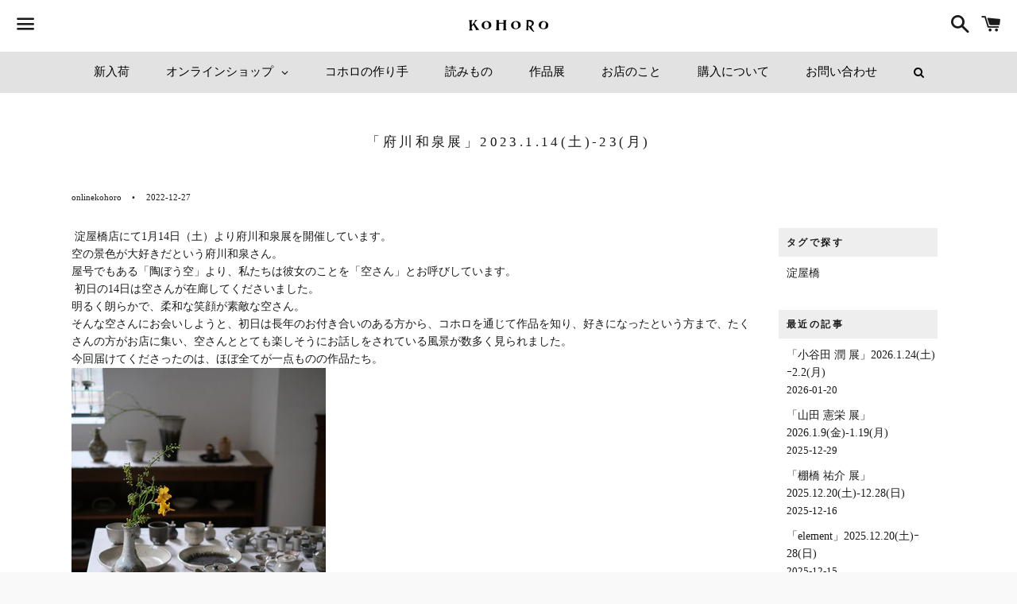

--- FILE ---
content_type: text/html; charset=utf-8
request_url: https://kohoro.jp/blogs/yodoyabashi/202301fukawaizumiten
body_size: 24970
content:
<!doctype html>
<!--[if IE 9]> <html class="ie9 no-js" lang="ja"> <![endif]-->
<!--[if (gt IE 9)|!(IE)]><!--> <html class="no-js" lang="ja"> <!--<![endif]-->
<head>



<meta name="p:domain_verify" content="f24614e4cab24de3a1049b30da3e9303"/>

  <script src="https://ajax.googleapis.com/ajax/libs/jquery/2.2.4/jquery.min.js"></script>
  <meta charset="utf-8">
  <meta http-equiv="X-UA-Compatible" content="IE=edge">
  <meta name="viewport" content="width=device-width,initial-scale=1">

  <meta name="theme-color" content="#ffffff">

  
    <link rel="shortcut icon" href="//kohoro.jp/cdn/shop/files/favicon_021152ff-5ead-4474-ac87-ea20149a1ccc_32x32.png?v=1613746236" type="image/png" />
  

  <link rel="canonical" href="https://kohoro.jp/blogs/yodoyabashi/202301fukawaizumiten">

  <title>
  「府川和泉展」2023.1.14(土)-23(月) &ndash; KOHORO
  </title>

  
    <meta name="description" content=" 淀屋橋店にて1月14日（土）より府川和泉展を開催しています。空の景色が大好きだという府川和泉さん。屋号でもある「陶ぼう空」より、私たちは彼女のことを「空さん」とお呼びしています。 初日の14日は空さんが在廊してくださいました。明るく朗らかで、柔和な笑顔が素敵な空さん。そんな空さんにお会いしようと、初日は長年のお付き合いのある方から、コホロを通じて作品を知り、好きになったという方まで、たくさんの方がお店に集い、空さんととても楽しそうにお話しをされている風景が数多く見られました。今回届けてくださったのは、ほぼ全てが一点ものの作品たち。全く同じ形、色味や柄のものは二つと無く、同じ土で同じ作り方をしても、その時の季節や気候、窯の状態等でま">
  

  <!-- /snippets/social-meta-tags.liquid -->




<meta property="og:site_name" content="KOHORO">
<meta property="og:url" content="https://kohoro.jp/blogs/yodoyabashi/202301fukawaizumiten">
<meta property="og:title" content="「府川和泉展」2023.1.14(土)-23(月)">
<meta property="og:type" content="article">
<meta property="og:description" content=" 淀屋橋店にて1月14日（土）より府川和泉展を開催しています。空の景色が大好きだという府川和泉さん。屋号でもある「陶ぼう空」より、私たちは彼女のことを「空さん」とお呼びしています。 初日の14日は空さんが在廊してくださいました。明るく朗らかで、柔和な笑顔が素敵な空さん。そんな空さんにお会いしようと、初日は長年のお付き合いのある方から、コホロを通じて作品を知り、好きになったという方まで、たくさんの方がお店に集い、空さんととても楽しそうにお話しをされている風景が数多く見られました。今回届けてくださったのは、ほぼ全てが一点ものの作品たち。全く同じ形、色味や柄のものは二つと無く、同じ土で同じ作り方をしても、その時の季節や気候、窯の状態等でまるで違ったものになるのだそう。柔らかな水色から、暖かみのある乳白色になるもの、滑らかな質感のものから、ざらっとしたものまで、それぞれにしかない魅力が作品の随所に感じられます。今回たくさんの種類のご用意がある朝鮮の器では、釉薬の流れ落ちる様がとても多様で、どの角度から見ても、また違った一面を新たに発見できます。通常よりも固い土を用い、二種類の釉薬を焼く温度や時間によって変えるという朝鮮の器。二色の対比や滲み具合をその時の土の状態や自身の感じ方で調整しながら作陶されるのだそう。「土が気持ち良い状態になれるように手伝ってあげるような感覚」そう話される空さんだからこその、自然な風合いを生み出しているように思います。またぐい呑みや焼酎カップなど、酒器もたくさんお作りになる空さんですが、お酒だけではなく珈琲やお茶も入れてお飲みになられるとか。小さな器に淹れると、少量ずつなのでじっくりと味わえる気がする、と空さん。型にはまらず、どんな器も自由に使っていいのだと朗らかに話されます。小さいサイズの器は色々な技法や土の配合のチャレンジが出来るから作っていて楽しく、時間が経つのがあっという間だそう。そんな気持ちを表すかのように、一つひとつに個性があり、活き活きとしているのが感じられます。今年で独立されて30周年を迎えられる空さん。節目の年を迎え、改めて感じることをお伺いすると「ここまで続けてこられたことが奇跡のよう。土と共に培ってきたものや、これまで関わってこられた人との出会いすべてが今に通じている。私はむしろ与えてもらっている側なんです」と仰る空さん。そして30年経った今だからこそ学べること、新しく知ることがたくさんあるのだと、伸び伸びとお話しされているのがとても印象的でした。30年という彼女の作陶の月日の中で、これからに向けて伺ってみると、「今改めて環境の一つひとつに深く感謝を感じるようになりました。一日一日、小さな気づきを大切にし、素直に生かされていきます。」常に感謝の気持ちを忘れず、自然と共に作品と向き合われるお姿はとても晴れやかで、こちらまで自然とエネルギーをいただけるようです。コホロ設立当初から長くお付き合いをさせていただいている空さん。これからも自然に逆らわず、その時の素直な思いを大事に作り上げられる空さんの作品を楽しみにしています。会期は23日（月）まで。一点一点で個性の光る、様々な表情を見せてくれる空さんの器。どうぞご覧ください。ｰｰｰｰｰｰｰｰｰｰｰｰｰｰｰｰｰｰｰｰｰｰｰｰｰｰｰｰｰｰｰｰｰｰｰｰｰｰｰｰｰｰｰｰ佐賀県唐津七山、山や海も近く、漁業や農業も盛んな自然豊かな場所で作陶されている府川さん。唐津の土と向き合い、自然と一体となった府川さんの内側から出てくる感性などが作品に反映されていることを感じます。2023年の4月で独立されて30周年を迎えられます。節目の年、府川さんのこれまでとこれからの作品への思いなどもご紹介できたらと思います。朝鮮や三島など日々の食器、花入れなども届きます。 初日は府川さんが在廊してくださる予定です。また展示に先駆けて淀屋橋のお店に届いている酒器や器などご紹介しています。ぜひあわせてご覧ください。府川和泉さんの作品はこちら≫府川和泉展2023.1.14(土)-23(月)※17(火)は定休日のためお休みです。コホロ淀屋橋">

<meta property="og:image" content="http://kohoro.jp/cdn/shop/articles/1_3f60570b-62a3-433a-b813-109f486076fd_1200x1200.jpg?v=1671761841">
<meta property="og:image:secure_url" content="https://kohoro.jp/cdn/shop/articles/1_3f60570b-62a3-433a-b813-109f486076fd_1200x1200.jpg?v=1671761841">


<meta name="twitter:card" content="summary_large_image">
<meta name="twitter:title" content="「府川和泉展」2023.1.14(土)-23(月)">
<meta name="twitter:description" content=" 淀屋橋店にて1月14日（土）より府川和泉展を開催しています。空の景色が大好きだという府川和泉さん。屋号でもある「陶ぼう空」より、私たちは彼女のことを「空さん」とお呼びしています。 初日の14日は空さんが在廊してくださいました。明るく朗らかで、柔和な笑顔が素敵な空さん。そんな空さんにお会いしようと、初日は長年のお付き合いのある方から、コホロを通じて作品を知り、好きになったという方まで、たくさんの方がお店に集い、空さんととても楽しそうにお話しをされている風景が数多く見られました。今回届けてくださったのは、ほぼ全てが一点ものの作品たち。全く同じ形、色味や柄のものは二つと無く、同じ土で同じ作り方をしても、その時の季節や気候、窯の状態等でまるで違ったものになるのだそう。柔らかな水色から、暖かみのある乳白色になるもの、滑らかな質感のものから、ざらっとしたものまで、それぞれにしかない魅力が作品の随所に感じられます。今回たくさんの種類のご用意がある朝鮮の器では、釉薬の流れ落ちる様がとても多様で、どの角度から見ても、また違った一面を新たに発見できます。通常よりも固い土を用い、二種類の釉薬を焼く温度や時間によって変えるという朝鮮の器。二色の対比や滲み具合をその時の土の状態や自身の感じ方で調整しながら作陶されるのだそう。「土が気持ち良い状態になれるように手伝ってあげるような感覚」そう話される空さんだからこその、自然な風合いを生み出しているように思います。またぐい呑みや焼酎カップなど、酒器もたくさんお作りになる空さんですが、お酒だけではなく珈琲やお茶も入れてお飲みになられるとか。小さな器に淹れると、少量ずつなのでじっくりと味わえる気がする、と空さん。型にはまらず、どんな器も自由に使っていいのだと朗らかに話されます。小さいサイズの器は色々な技法や土の配合のチャレンジが出来るから作っていて楽しく、時間が経つのがあっという間だそう。そんな気持ちを表すかのように、一つひとつに個性があり、活き活きとしているのが感じられます。今年で独立されて30周年を迎えられる空さん。節目の年を迎え、改めて感じることをお伺いすると「ここまで続けてこられたことが奇跡のよう。土と共に培ってきたものや、これまで関わってこられた人との出会いすべてが今に通じている。私はむしろ与えてもらっている側なんです」と仰る空さん。そして30年経った今だからこそ学べること、新しく知ることがたくさんあるのだと、伸び伸びとお話しされているのがとても印象的でした。30年という彼女の作陶の月日の中で、これからに向けて伺ってみると、「今改めて環境の一つひとつに深く感謝を感じるようになりました。一日一日、小さな気づきを大切にし、素直に生かされていきます。」常に感謝の気持ちを忘れず、自然と共に作品と向き合われるお姿はとても晴れやかで、こちらまで自然とエネルギーをいただけるようです。コホロ設立当初から長くお付き合いをさせていただいている空さん。これからも自然に逆らわず、その時の素直な思いを大事に作り上げられる空さんの作品を楽しみにしています。会期は23日（月）まで。一点一点で個性の光る、様々な表情を見せてくれる空さんの器。どうぞご覧ください。ｰｰｰｰｰｰｰｰｰｰｰｰｰｰｰｰｰｰｰｰｰｰｰｰｰｰｰｰｰｰｰｰｰｰｰｰｰｰｰｰｰｰｰｰ佐賀県唐津七山、山や海も近く、漁業や農業も盛んな自然豊かな場所で作陶されている府川さん。唐津の土と向き合い、自然と一体となった府川さんの内側から出てくる感性などが作品に反映されていることを感じます。2023年の4月で独立されて30周年を迎えられます。節目の年、府川さんのこれまでとこれからの作品への思いなどもご紹介できたらと思います。朝鮮や三島など日々の食器、花入れなども届きます。 初日は府川さんが在廊してくださる予定です。また展示に先駆けて淀屋橋のお店に届いている酒器や器などご紹介しています。ぜひあわせてご覧ください。府川和泉さんの作品はこちら≫府川和泉展2023.1.14(土)-23(月)※17(火)は定休日のためお休みです。コホロ淀屋橋">


  <link href="//kohoro.jp/cdn/shop/t/39/assets/theme.scss.css?v=82103441115126595301769176148" rel="stylesheet" type="text/css" media="all" />
  <link href="//kohoro.jp/cdn/shop/t/39/assets/add_for_custom.css?v=136044415138309479691760454961" rel="stylesheet" type="text/css" media="all" />

  <script>
    window.theme = window.theme || {};
    theme.strings = {
      cartEmpty: "カート内に商品がありません。",
      savingHtml: "[savings]分のポイントを利用しました",
      addToCart: "カートに追加する",
      soldOut: "品切れ",
      unavailable: "お取り扱いできません",
      addressError: "住所を調べる際にエラーが発生しました",
      addressNoResults: "その住所は見つかりませんでした",
      addressQueryLimit: "Google APIの使用量の制限を超えました。\u003ca href=\"https:\/\/developers.google.com\/maps\/premium\/usage-limits\"\u003eプレミアムプラン\u003c\/a\u003eへのアップグレードをご検討ください。",
      authError: "あなたのGoogle Mapsのアカウント認証で問題が発生しました。"
    };
    theme.settings = {
      cartType: "page",
      moneyFormat: "¥{{amount_no_decimals}}"
    };
  </script>

  <!--[if (gt IE 9)|!(IE)]><!--><script src="//kohoro.jp/cdn/shop/t/39/assets/lazysizes.min.js?v=37531750901115495291760454961" async="async"></script><!--<![endif]-->
  <!--[if lte IE 9]><script src="//kohoro.jp/cdn/shop/t/39/assets/lazysizes.min.js?v=37531750901115495291760454961"></script><![endif]-->

  

  <!--[if (gt IE 9)|!(IE)]><!--><script src="//kohoro.jp/cdn/shop/t/39/assets/vendor.js?v=141188699437036237251760454961" defer="defer"></script><!--<![endif]-->
  <!--[if lte IE 9]><script src="//kohoro.jp/cdn/shop/t/39/assets/vendor.js?v=141188699437036237251760454961"></script><![endif]-->

  <!--[if (gt IE 9)|!(IE)]><!--><script src="//kohoro.jp/cdn/shopifycloud/storefront/assets/themes_support/option_selection-b017cd28.js" defer="defer"></script><!--<![endif]-->
  <!--[if lte IE 9]><script src="//kohoro.jp/cdn/shopifycloud/storefront/assets/themes_support/option_selection-b017cd28.js"></script><![endif]-->

  <!--[if (gt IE 9)|!(IE)]><!--><script src="//kohoro.jp/cdn/shop/t/39/assets/theme.js?v=141115722084056452761760454961" defer="defer"></script><!--<![endif]-->
  <!--[if lte IE 9]><script src="//kohoro.jp/cdn/shop/t/39/assets/theme.js?v=141115722084056452761760454961"></script><![endif]-->

  <script>window.performance && window.performance.mark && window.performance.mark('shopify.content_for_header.start');</script><meta id="shopify-digital-wallet" name="shopify-digital-wallet" content="/19721805/digital_wallets/dialog">
<meta name="shopify-checkout-api-token" content="a50f72748390981adbcf20aefaf11df4">
<link rel="alternate" type="application/atom+xml" title="Feed" href="/blogs/yodoyabashi.atom" />
<script async="async" src="/checkouts/internal/preloads.js?locale=ja-JP"></script>
<script id="apple-pay-shop-capabilities" type="application/json">{"shopId":19721805,"countryCode":"JP","currencyCode":"JPY","merchantCapabilities":["supports3DS"],"merchantId":"gid:\/\/shopify\/Shop\/19721805","merchantName":"KOHORO","requiredBillingContactFields":["postalAddress","email","phone"],"requiredShippingContactFields":["postalAddress","email","phone"],"shippingType":"shipping","supportedNetworks":["visa","masterCard","amex"],"total":{"type":"pending","label":"KOHORO","amount":"1.00"},"shopifyPaymentsEnabled":true,"supportsSubscriptions":true}</script>
<script id="shopify-features" type="application/json">{"accessToken":"a50f72748390981adbcf20aefaf11df4","betas":["rich-media-storefront-analytics"],"domain":"kohoro.jp","predictiveSearch":false,"shopId":19721805,"locale":"ja"}</script>
<script>var Shopify = Shopify || {};
Shopify.shop = "kohoro.myshopify.com";
Shopify.locale = "ja";
Shopify.currency = {"active":"JPY","rate":"1.0"};
Shopify.country = "JP";
Shopify.theme = {"name":"2025renewalのコピーLINEテスト","id":133721423975,"schema_name":"Boundless","schema_version":"6.4.1","theme_store_id":766,"role":"main"};
Shopify.theme.handle = "null";
Shopify.theme.style = {"id":null,"handle":null};
Shopify.cdnHost = "kohoro.jp/cdn";
Shopify.routes = Shopify.routes || {};
Shopify.routes.root = "/";</script>
<script type="module">!function(o){(o.Shopify=o.Shopify||{}).modules=!0}(window);</script>
<script>!function(o){function n(){var o=[];function n(){o.push(Array.prototype.slice.apply(arguments))}return n.q=o,n}var t=o.Shopify=o.Shopify||{};t.loadFeatures=n(),t.autoloadFeatures=n()}(window);</script>
<script id="shop-js-analytics" type="application/json">{"pageType":"article"}</script>
<script defer="defer" async type="module" src="//kohoro.jp/cdn/shopifycloud/shop-js/modules/v2/client.init-shop-cart-sync_0MstufBG.ja.esm.js"></script>
<script defer="defer" async type="module" src="//kohoro.jp/cdn/shopifycloud/shop-js/modules/v2/chunk.common_jll-23Z1.esm.js"></script>
<script defer="defer" async type="module" src="//kohoro.jp/cdn/shopifycloud/shop-js/modules/v2/chunk.modal_HXih6-AF.esm.js"></script>
<script type="module">
  await import("//kohoro.jp/cdn/shopifycloud/shop-js/modules/v2/client.init-shop-cart-sync_0MstufBG.ja.esm.js");
await import("//kohoro.jp/cdn/shopifycloud/shop-js/modules/v2/chunk.common_jll-23Z1.esm.js");
await import("//kohoro.jp/cdn/shopifycloud/shop-js/modules/v2/chunk.modal_HXih6-AF.esm.js");

  window.Shopify.SignInWithShop?.initShopCartSync?.({"fedCMEnabled":true,"windoidEnabled":true});

</script>
<script>(function() {
  var isLoaded = false;
  function asyncLoad() {
    if (isLoaded) return;
    isLoaded = true;
    var urls = ["\/\/www.powr.io\/powr.js?powr-token=kohoro.myshopify.com\u0026external-type=shopify\u0026shop=kohoro.myshopify.com","\/\/www.powr.io\/powr.js?powr-token=kohoro.myshopify.com\u0026external-type=shopify\u0026shop=kohoro.myshopify.com","\/\/www.powr.io\/powr.js?powr-token=kohoro.myshopify.com\u0026external-type=shopify\u0026shop=kohoro.myshopify.com","https:\/\/inffuse.eventscalendar.co\/plugins\/shopify\/loader.js?app=calendar\u0026shop=kohoro.myshopify.com\u0026shop=kohoro.myshopify.com","\/\/d1liekpayvooaz.cloudfront.net\/apps\/customizery\/customizery.js?shop=kohoro.myshopify.com","https:\/\/cdn.nfcube.com\/instafeed-a9e43cd089acda59bdfd9892db7e20b5.js?shop=kohoro.myshopify.com","https:\/\/app.marsello.com\/Portal\/Custom\/ScriptToInstall\/5bcecedd811f9e0a7c73faec?aProvId=5bcecec8811f9e0a7c73fa64\u0026shop=kohoro.myshopify.com","https:\/\/omnisnippet1.com\/platforms\/shopify.js?source=scriptTag\u0026v=2025-12-07T05\u0026shop=kohoro.myshopify.com","https:\/\/api.lipify.jp\/lipify_checkout.js?shop=kohoro.myshopify.com"];
    for (var i = 0; i < urls.length; i++) {
      var s = document.createElement('script');
      s.type = 'text/javascript';
      s.async = true;
      s.src = urls[i];
      var x = document.getElementsByTagName('script')[0];
      x.parentNode.insertBefore(s, x);
    }
  };
  if(window.attachEvent) {
    window.attachEvent('onload', asyncLoad);
  } else {
    window.addEventListener('load', asyncLoad, false);
  }
})();</script>
<script id="__st">var __st={"a":19721805,"offset":32400,"reqid":"dccd50fc-9368-4c2b-942f-8f669011d0d6-1769191677","pageurl":"kohoro.jp\/blogs\/yodoyabashi\/202301fukawaizumiten","s":"articles-557407928423","u":"ab9e932fd836","p":"article","rtyp":"article","rid":557407928423};</script>
<script>window.ShopifyPaypalV4VisibilityTracking = true;</script>
<script id="captcha-bootstrap">!function(){'use strict';const t='contact',e='account',n='new_comment',o=[[t,t],['blogs',n],['comments',n],[t,'customer']],c=[[e,'customer_login'],[e,'guest_login'],[e,'recover_customer_password'],[e,'create_customer']],r=t=>t.map((([t,e])=>`form[action*='/${t}']:not([data-nocaptcha='true']) input[name='form_type'][value='${e}']`)).join(','),a=t=>()=>t?[...document.querySelectorAll(t)].map((t=>t.form)):[];function s(){const t=[...o],e=r(t);return a(e)}const i='password',u='form_key',d=['recaptcha-v3-token','g-recaptcha-response','h-captcha-response',i],f=()=>{try{return window.sessionStorage}catch{return}},m='__shopify_v',_=t=>t.elements[u];function p(t,e,n=!1){try{const o=window.sessionStorage,c=JSON.parse(o.getItem(e)),{data:r}=function(t){const{data:e,action:n}=t;return t[m]||n?{data:e,action:n}:{data:t,action:n}}(c);for(const[e,n]of Object.entries(r))t.elements[e]&&(t.elements[e].value=n);n&&o.removeItem(e)}catch(o){console.error('form repopulation failed',{error:o})}}const l='form_type',E='cptcha';function T(t){t.dataset[E]=!0}const w=window,h=w.document,L='Shopify',v='ce_forms',y='captcha';let A=!1;((t,e)=>{const n=(g='f06e6c50-85a8-45c8-87d0-21a2b65856fe',I='https://cdn.shopify.com/shopifycloud/storefront-forms-hcaptcha/ce_storefront_forms_captcha_hcaptcha.v1.5.2.iife.js',D={infoText:'hCaptchaによる保護',privacyText:'プライバシー',termsText:'利用規約'},(t,e,n)=>{const o=w[L][v],c=o.bindForm;if(c)return c(t,g,e,D).then(n);var r;o.q.push([[t,g,e,D],n]),r=I,A||(h.body.append(Object.assign(h.createElement('script'),{id:'captcha-provider',async:!0,src:r})),A=!0)});var g,I,D;w[L]=w[L]||{},w[L][v]=w[L][v]||{},w[L][v].q=[],w[L][y]=w[L][y]||{},w[L][y].protect=function(t,e){n(t,void 0,e),T(t)},Object.freeze(w[L][y]),function(t,e,n,w,h,L){const[v,y,A,g]=function(t,e,n){const i=e?o:[],u=t?c:[],d=[...i,...u],f=r(d),m=r(i),_=r(d.filter((([t,e])=>n.includes(e))));return[a(f),a(m),a(_),s()]}(w,h,L),I=t=>{const e=t.target;return e instanceof HTMLFormElement?e:e&&e.form},D=t=>v().includes(t);t.addEventListener('submit',(t=>{const e=I(t);if(!e)return;const n=D(e)&&!e.dataset.hcaptchaBound&&!e.dataset.recaptchaBound,o=_(e),c=g().includes(e)&&(!o||!o.value);(n||c)&&t.preventDefault(),c&&!n&&(function(t){try{if(!f())return;!function(t){const e=f();if(!e)return;const n=_(t);if(!n)return;const o=n.value;o&&e.removeItem(o)}(t);const e=Array.from(Array(32),(()=>Math.random().toString(36)[2])).join('');!function(t,e){_(t)||t.append(Object.assign(document.createElement('input'),{type:'hidden',name:u})),t.elements[u].value=e}(t,e),function(t,e){const n=f();if(!n)return;const o=[...t.querySelectorAll(`input[type='${i}']`)].map((({name:t})=>t)),c=[...d,...o],r={};for(const[a,s]of new FormData(t).entries())c.includes(a)||(r[a]=s);n.setItem(e,JSON.stringify({[m]:1,action:t.action,data:r}))}(t,e)}catch(e){console.error('failed to persist form',e)}}(e),e.submit())}));const S=(t,e)=>{t&&!t.dataset[E]&&(n(t,e.some((e=>e===t))),T(t))};for(const o of['focusin','change'])t.addEventListener(o,(t=>{const e=I(t);D(e)&&S(e,y())}));const B=e.get('form_key'),M=e.get(l),P=B&&M;t.addEventListener('DOMContentLoaded',(()=>{const t=y();if(P)for(const e of t)e.elements[l].value===M&&p(e,B);[...new Set([...A(),...v().filter((t=>'true'===t.dataset.shopifyCaptcha))])].forEach((e=>S(e,t)))}))}(h,new URLSearchParams(w.location.search),n,t,e,['guest_login'])})(!0,!0)}();</script>
<script integrity="sha256-4kQ18oKyAcykRKYeNunJcIwy7WH5gtpwJnB7kiuLZ1E=" data-source-attribution="shopify.loadfeatures" defer="defer" src="//kohoro.jp/cdn/shopifycloud/storefront/assets/storefront/load_feature-a0a9edcb.js" crossorigin="anonymous"></script>
<script data-source-attribution="shopify.dynamic_checkout.dynamic.init">var Shopify=Shopify||{};Shopify.PaymentButton=Shopify.PaymentButton||{isStorefrontPortableWallets:!0,init:function(){window.Shopify.PaymentButton.init=function(){};var t=document.createElement("script");t.src="https://kohoro.jp/cdn/shopifycloud/portable-wallets/latest/portable-wallets.ja.js",t.type="module",document.head.appendChild(t)}};
</script>
<script data-source-attribution="shopify.dynamic_checkout.buyer_consent">
  function portableWalletsHideBuyerConsent(e){var t=document.getElementById("shopify-buyer-consent"),n=document.getElementById("shopify-subscription-policy-button");t&&n&&(t.classList.add("hidden"),t.setAttribute("aria-hidden","true"),n.removeEventListener("click",e))}function portableWalletsShowBuyerConsent(e){var t=document.getElementById("shopify-buyer-consent"),n=document.getElementById("shopify-subscription-policy-button");t&&n&&(t.classList.remove("hidden"),t.removeAttribute("aria-hidden"),n.addEventListener("click",e))}window.Shopify?.PaymentButton&&(window.Shopify.PaymentButton.hideBuyerConsent=portableWalletsHideBuyerConsent,window.Shopify.PaymentButton.showBuyerConsent=portableWalletsShowBuyerConsent);
</script>
<script data-source-attribution="shopify.dynamic_checkout.cart.bootstrap">document.addEventListener("DOMContentLoaded",(function(){function t(){return document.querySelector("shopify-accelerated-checkout-cart, shopify-accelerated-checkout")}if(t())Shopify.PaymentButton.init();else{new MutationObserver((function(e,n){t()&&(Shopify.PaymentButton.init(),n.disconnect())})).observe(document.body,{childList:!0,subtree:!0})}}));
</script>
<link id="shopify-accelerated-checkout-styles" rel="stylesheet" media="screen" href="https://kohoro.jp/cdn/shopifycloud/portable-wallets/latest/accelerated-checkout-backwards-compat.css" crossorigin="anonymous">
<style id="shopify-accelerated-checkout-cart">
        #shopify-buyer-consent {
  margin-top: 1em;
  display: inline-block;
  width: 100%;
}

#shopify-buyer-consent.hidden {
  display: none;
}

#shopify-subscription-policy-button {
  background: none;
  border: none;
  padding: 0;
  text-decoration: underline;
  font-size: inherit;
  cursor: pointer;
}

#shopify-subscription-policy-button::before {
  box-shadow: none;
}

      </style>

<script>window.performance && window.performance.mark && window.performance.mark('shopify.content_for_header.end');</script>
  
  <!-- Infinite Options by ShopPad -->
  <script>
    window.Shoppad = window.Shoppad || {},
      window.Shoppad.apps = window.Shoppad.apps || {},
      window.Shoppad.apps.infiniteoptions = window.Shoppad.apps.infiniteoptions || {};

    // Set add to cart button on initial load
    if (window.innerWidth > 768) {
      window.Shoppad.apps.infiniteoptions.addToCartButton = ".cart_area_pc #AddToCart-product-template";
      window.Shoppad.apps.infiniteoptions.insertContainerAfter = ".cart_area_pc .selector-wrapper";
    } else {
      window.Shoppad.apps.infiniteoptions.addToCartButton = ".cart_area_sp #AddToCart-product-template";
      window.Shoppad.apps.infiniteoptions.insertContainerAfter = ".cart_area_sp #ProductSelect-product-template";
    }

    // Listen for window resize
    // Only trigger event handlers if the width has changed
    window.Shoppad.apps.infiniteoptions.previousWidth = window.innerWidth;
    window.Shoppad.apps.infiniteoptions.resizeId;
    $(window).resize(function() {
      if (window.innerWidth !== window.Shoppad.apps.infiniteoptions.previousWidth) {
        clearTimeout(window.Shoppad.apps.infiniteoptions.resizeId);
        window.Shoppad.apps.infiniteoptions.resizeId = setTimeout(window.Shoppad.apps.infiniteoptions.doneResizing, 500);
      }
    });

    // Initialize the app with a new addToCartButton / insertContainerAfter
    window.Shoppad.apps.infiniteoptions.doneResizing = function() {
      if (window.innerWidth > 768) {
        window.Shoppad.apps.infiniteoptions.addToCartButton = ".cart_area_pc #AddToCart-product-template";
        window.Shoppad.apps.infiniteoptions.insertContainerAfter = ".cart_area_pc .selector-wrapper";
      } else {
        window.Shoppad.apps.infiniteoptions.addToCartButton = ".cart_area_sp #AddToCart-product-template";
        window.Shoppad.apps.infiniteoptions.insertContainerAfter = ".cart_area_sp #ProductSelect-product-template";
      }

      if (window.Shoppad.apps.infiniteoptions._initialized) {
        window.Shoppad.apps.infiniteoptions.init();
      }
    }
  </script>

  <script src="//d1liekpayvooaz.cloudfront.net/apps/customizery/customizery.js?shop=kohoro.myshopify.com"></script>
  <!-- End Infinite Options code -->




<!-- BEGIN app block: shopify://apps/globo-mega-menu/blocks/app-embed/7a00835e-fe40-45a5-a615-2eb4ab697b58 -->
<link href="//cdn.shopify.com/extensions/019be4fb-bfc8-74a5-a8d9-c694285f11c2/menufrontend-305/assets/main-navigation-styles.min.css" rel="stylesheet" type="text/css" media="all" />
<link href="//cdn.shopify.com/extensions/019be4fb-bfc8-74a5-a8d9-c694285f11c2/menufrontend-305/assets/theme-styles.min.css" rel="stylesheet" type="text/css" media="all" />
<script type="text/javascript" hs-ignore data-cookieconsent="ignore" data-ccm-injected>
document.getElementsByTagName('html')[0].classList.add('globo-menu-loading');
window.GloboMenuConfig = window.GloboMenuConfig || {}
window.GloboMenuConfig.curLocale = "ja";
window.GloboMenuConfig.shop = "kohoro.myshopify.com";
window.GloboMenuConfig.GloboMenuLocale = "ja";
window.GloboMenuConfig.locale = "ja";
window.menuRootUrl = "";
window.GloboMenuCustomer = false;
window.GloboMenuAssetsUrl = 'https://cdn.shopify.com/extensions/019be4fb-bfc8-74a5-a8d9-c694285f11c2/menufrontend-305/assets/';
window.GloboMenuFilesUrl = '//kohoro.jp/cdn/shop/files/';
window.GloboMenuLinklists = {"main-menu": [{'url' :"\/pages\/page-2", 'title': "KOHOROのこと"},{'url' :"\/pages\/2-1", 'title': "作品展"},{'url' :"\/collections\/all-item\/link-list", 'title': "オンラインショップ"},{'url' :"https:\/\/kohoro.jp\/pages\/sakaimichikazu-sakaitomokoten", 'title': "お知らせ"},{'url' :"\/a\/wishl-wishlist", 'title': "お気に入りリスト"},{'url' :"http:\/\/kohoro.jp\/?loyal", 'title': "メンバー"}],"footer": [{'url' :"\/pages\/page-7", 'title': "ご注文の流れ"},{'url' :"\/pages\/page-5", 'title': "プライバシーポリシー"},{'url' :"https:\/\/envelope.co.jp\/index_ja_jpy_5.html", 'title': "Envelope"}],"link-list": [{'url' :"\/collections\/all-item\/vendor", 'title': "作家"},{'url' :"\/collections\/smart-collection-32", 'title': "贈りもの"},{'url' :"\/collections\/aima-1", 'title': "aima"},{'url' :"\/pages\/page-13", 'title': "品物帖"}],"2024_new_mainmenu": [{'url' :"\/pages\/aboutus", 'title': "オンラインショップ"},{'url' :"\/pages\/aboutus", 'title': "お店のこと"},{'url' :"\/pages\/guide", 'title': "購入について"},{'url' :"\/pages\/contact", 'title': "お問い合わせ"},{'url' :"http:\/\/kohoro.jp\/account\/register", 'title': "アカウントを作成する"},{'url' :"\/pages\/202601schedule", 'title': "作品展"}],"nagano_test_footer": [{'url' :"https:\/\/kohoro.jp\/?loyal", 'title': "KOHOROポイントをみる"},{'url' :"\/pages\/aboutus", 'title': "お店のこと"},{'url' :"\/collections\/all-item", 'title': "オンラインショップ"},{'url' :"\/pages\/2020", 'title': "作品展スケジュール"},{'url' :"\/pages\/artist", 'title': "作家一覧"},{'url' :"\/pages\/guide", 'title': "購入ガイド"},{'url' :"\/pages\/page-5", 'title': "プライバシーポリシー"},{'url' :"\/pages\/tokuteishotorihikihou", 'title': "特定商取引法に基づく表示"},{'url' :"\/pages\/contact", 'title': "お問い合わせ"},{'url' :"\/", 'title': "HOME"}],"new_sidebar_menu": [{'url' :"\/pages\/guide", 'title': "ご注文の流れ"},{'url' :"\/pages\/tokuteishotorihikihou", 'title': "特定商取引法に基づく表示"},{'url' :"\/pages\/page-5", 'title': "プライバシーポリシー"}],"test": [{'url' :"\/pages\/aboutus", 'title': "オンラインショップ"},{'url' :"\/collections", 'title': "すべて"}],"2020_new_main_menu": [{'url' :"\/", 'title': "HOME"},{'url' :"\/pages\/aboutus", 'title': "お店のこと"},{'url' :"https:\/\/kohoro.jp\/pages\/5%E6%9C%88%E5%96%B6%E6%A5%AD%E3%81%AE%E3%81%94%E6%A1%88%E5%86%85", 'title': "営業日"},{'url' :"\/collections\/new-arrival", 'title': "オンラインショップ"},{'url' :"\/collections\/%E3%82%AA%E3%83%AA%E3%82%B8%E3%83%8A%E3%83%AB%E5%9C%9F%E9%8D%8B", 'title': "品物帖"},{'url' :"\/pages\/artist", 'title': "作家一覧"},{'url' :"\/pages\/contact", 'title': "お問合せ"}],"customer-account-main-menu": [{'url' :"\/", 'title': "ショップ"},{'url' :"https:\/\/shopify.com\/19721805\/account\/orders?locale=ja\u0026region_country=JP", 'title': "Orders"}]}
window.GloboMenuConfig.is_app_embedded = true;
window.showAdsInConsole = true;
</script>

<link href="https://cdn.shopify.com/extensions/019be4fb-bfc8-74a5-a8d9-c694285f11c2/menufrontend-305/assets/globo.menu.replace.js" as="script" rel="preload"><script hs-ignore data-cookieconsent="ignore" data-ccm-injected type="text/javascript">
  window.GloboMenus = window.GloboMenus || [];
  var menuKey = "91446";
  window.GloboMenus[menuKey] = window.GloboMenus[menuKey] || {};
  window.GloboMenus[menuKey].id = menuKey;window.GloboMenus[menuKey].replacement = {"type":"auto","main_menu_selector":null,"mobile_menu_selector":null};window.GloboMenus[menuKey].type = "main";
  window.GloboMenus[menuKey].schedule = {"enable":false,"from":"0","to":"0"};
  window.GloboMenus[menuKey].settings ={"font":{"tab_fontsize":21,"menu_fontsize":15,"tab_fontfamily":"Abhaya Libre","tab_fontweight":"regular","menu_fontfamily":"Abhaya Libre","menu_fontweight":"regular","tab_fontfamily_2":"Lato","menu_fontfamily_2":"Lato","submenu_text_fontsize":14,"tab_fontfamily_custom":false,"menu_fontfamily_custom":false,"submenu_text_fontfamily":"Work Sans","submenu_text_fontweight":"400","submenu_heading_fontsize":16,"submenu_text_fontfamily_2":"Arimo","submenu_heading_fontfamily":"Abhaya Libre","submenu_heading_fontweight":"regular","submenu_description_fontsize":"12","submenu_heading_fontfamily_2":"Bitter","submenu_description_fontfamily":"Abhaya Libre","submenu_description_fontweight":"regular","submenu_text_fontfamily_custom":false,"submenu_description_fontfamily_2":"Indie Flower","submenu_heading_fontfamily_custom":false,"submenu_description_fontfamily_custom":false},"color":{"menu_text":"rgba(0, 0, 0, 1)","menu_border":"#0f0f0f","submenu_text":"#313131","atc_text_color":"#FFFFFF","submenu_border":"#d1d1d1","menu_background":"rgba(218, 218, 218, 0.5883437199379081)","menu_text_hover":"rgba(0, 0, 0, 1)","sale_text_color":"#ffffff","submenu_heading":"rgba(66, 65, 65, 1)","tab_heading_color":"#202020","soldout_text_color":"#757575","submenu_background":"rgba(226, 226, 226, 1)","submenu_text_hover":"#000000","submenu_description":"#969696","atc_background_color":"#1F1F1F","atc_text_color_hover":"#FFFFFF","tab_background_hover":"#d9d9d9","menu_background_hover":"rgba(208, 208, 208, 0.4463194662065648)","sale_background_color":"#ec523e","soldout_background_color":"#d5d5d5","tab_heading_active_color":"#000000","submenu_description_hover":"#4d5bcd","atc_background_color_hover":"#000000"},"general":{"asap":true,"align":"center","login":false,"border":false,"effect":"shiftup","search":true,"trigger":"hover","register":false,"atcButton":false,"max_width":"-2","indicators":true,"responsive":"768","transition":"fade","orientation":"horizontal","menu_padding":23,"carousel_loop":true,"mobile_border":false,"mobile_trigger":"click_toggle","submenu_border":false,"tab_lineheight":50,"menu_lineheight":30,"lazy_load_enable":true,"transition_delay":"3","transition_speed":"3","submenu_max_width":"-2","carousel_auto_play":true,"dropdown_lineheight":57,"linklist_lineheight":30,"mobile_sticky_header":true,"desktop_sticky_header":true},"language":{"name":"Name","sale":"Sale","send":"Send","view":"View details","email":"Email","phone":"Phone Number","search":"Search for...","message":"Message","sold_out":"Sold out","add_to_cart":"Add to cart"}};
  window.GloboMenus[menuKey].itemsLength = 8;
</script><script type="template/html" id="globoMenu91446HTML"><ul class="gm-menu gm-menu-91446 gm-has-retractor gm-submenu-align-center gm-menu-trigger-hover gm-transition-fade" data-menu-id="91446" data-transition-speed="3" data-transition-delay="3">
<li data-gmmi="0" data-gmdi="0" class="gm-item gm-level-0"><a class="gm-target" title="新入荷" href="https://kohoro.jp/collections/new-arrival"><span class="gm-text">新入荷</span></a></li>

<li data-gmmi="1" data-gmdi="1" class="gm-item gm-level-0 gm-has-submenu gm-submenu-mega gm-submenu-align-full"><a class="gm-target" title="オンラインショップ"><span class="gm-text">オンラインショップ</span><span class="gm-retractor"></span></a><div 
      class="gm-submenu gm-mega" 
      style=""
    ><div style="" class="submenu-background"></div>
      <ul class="gm-grid">
<li class="gm-item gm-grid-item gmcol-3 gm-has-submenu"><ul style="--columns:1" class="gm-links">
<li class="gm-item gm-heading"><div class="gm-target" title="器"><span class="gm-text">器</span></div>
</li>
<li class="gm-item"><a class="gm-target" title="皿" href="https://kohoro.jp/collections/smart-collection-8"><span class="gm-text">皿</span></a>
</li>
<li class="gm-item"><a class="gm-target" title="鉢" href="https://kohoro.jp/collections/%E9%89%A2"><span class="gm-text">鉢</span></a>
</li>
<li class="gm-item"><a class="gm-target" title="碗・ボウル" href="https://kohoro.jp/collections/smart-collection-9"><span class="gm-text">碗・ボウル</span></a>
</li>
<li class="gm-item"><a class="gm-target" title="どんぶり・麺鉢" href="https://kohoro.jp/collections/%E3%81%A9%E3%82%93%E3%81%B6%E3%82%8A"><span class="gm-text">どんぶり・麺鉢</span></a>
</li>
<li class="gm-item"><a class="gm-target" title="汁椀" href="https://kohoro.jp/collections/%E6%B1%81%E6%A4%80-%E3%82%A2%E3%82%A4%E3%83%86%E3%83%A0%E7%A2%97-%E9%89%A2"><span class="gm-text">汁椀</span></a>
</li>
<li class="gm-item"><a class="gm-target" title="湯呑・猪口・茶杯・汲出" href="https://kohoro.jp/collections/%E6%B9%AF%E5%91%91-%E7%8C%AA%E5%8F%A3-%E8%8C%B6%E6%9D%AF-%E6%B1%B2%E5%87%BA"><span class="gm-text">湯呑・猪口・茶杯・汲出</span></a>
</li>
<li class="gm-item"><a class="gm-target" title="マグカップ・スープカップ" href="https://kohoro.jp/collections/%E3%83%9E%E3%82%B0%E3%82%AB%E3%83%83%E3%83%97"><span class="gm-text">マグカップ・スープカップ</span></a>
</li>
<li class="gm-item"><a class="gm-target" title="コップ・グラス" href="https://kohoro.jp/collections/%E3%82%B3%E3%83%83%E3%83%97%E3%82%B0%E3%83%A9%E3%82%B9"><span class="gm-text">コップ・グラス</span></a>
</li>
<li class="gm-item"><a class="gm-target" title="片口・ピッチャー" href="https://kohoro.jp/collections/%E7%89%87%E5%8F%A3-%E3%83%94%E3%83%83%E3%83%81%E3%83%A3%E3%83%BC"><span class="gm-text">片口・ピッチャー</span></a>
</li>
<li class="gm-item"><a class="gm-target" title="急須・茶碗" href="https://kohoro.jp/collections/%E6%80%A5%E9%A0%88"><span class="gm-text">急須・茶碗</span></a>
</li>
<li class="gm-item"><a class="gm-target" title="酒器" href="https://kohoro.jp/collections/%E9%85%92%E5%99%A8"><span class="gm-text">酒器</span></a>
</li>
<li class="gm-item"><a class="gm-target" title="花器" href="https://kohoro.jp/collections/%E8%8A%B1%E5%99%A8"><span class="gm-text">花器</span></a>
</li>
<li class="gm-item"><a class="gm-target" title="茶器" href="/collections/茶器-1"><span class="gm-text">茶器</span></a>
</li></ul>
</li>
<li class="gm-item gm-grid-item gmcol-3 gm-has-submenu"><ul style="--columns:1" class="gm-links">
<li class="gm-item gm-heading"><div class="gm-target" title="道具"><span class="gm-text">道具</span></div>
</li>
<li class="gm-item"><a class="gm-target" title="調理道具" href="https://kohoro.jp/collections/smart-collection-2"><span class="gm-text">調理道具</span></a>
</li>
<li class="gm-item"><a class="gm-target" title="かご" href="https://kohoro.jp/collections/%E3%81%8B%E3%81%94-%E3%82%A2%E3%82%A4%E3%83%86%E3%83%A0%E7%94%9F%E6%B4%BB%E9%81%93%E5%85%B7"><span class="gm-text">かご</span></a>
</li>
<li class="gm-item"><a class="gm-target" title="お盆・トレイ" href="https://kohoro.jp/collections/%E3%81%8A%E7%9B%86-%E3%83%88%E3%83%AC%E3%82%A4"><span class="gm-text">お盆・トレイ</span></a>
</li>
<li class="gm-item"><a class="gm-target" title="箸・カトラリー" href="https://kohoro.jp/collections/%E7%AE%B8-%E3%82%AB%E3%83%88%E3%83%A9%E3%83%AA%E3%83%BC"><span class="gm-text">箸・カトラリー</span></a>
</li>
<li class="gm-item"><a class="gm-target" title="土鍋" href="https://kohoro.jp/collections/%E5%9C%9F%E9%8D%8B-%E3%82%A2%E3%82%A4%E3%83%86%E3%83%A0%E5%8F%B0%E6%89%80%E9%81%93%E5%85%B7"><span class="gm-text">土鍋</span></a>
</li>
<li class="gm-item"><a class="gm-target" title="鉄瓶" href="https://kohoro.jp/collections/%E9%89%84%E7%93%B6-%E3%82%A2%E3%82%A4%E3%83%86%E3%83%A0%E5%8F%B0%E6%89%80%E9%81%93%E5%85%B7"><span class="gm-text">鉄瓶</span></a>
</li>
<li class="gm-item"><a class="gm-target" title="お弁当箱" href="https://kohoro.jp/collections/%E3%81%8A%E5%BC%81%E5%BD%93%E7%AE%B1-%E3%82%A2%E3%82%A4%E3%83%86%E3%83%A0%E7%94%9F%E6%B4%BB%E9%81%93%E5%85%B7"><span class="gm-text">お弁当箱</span></a>
</li>
<li class="gm-item"><a class="gm-target" title="照明" href="https://kohoro.jp/collections/%E7%85%A7%E6%98%8E"><span class="gm-text">照明</span></a>
</li>
<li class="gm-item"><a class="gm-target" title="バック・革小物" href="https://kohoro.jp/collections/%E9%9D%A9"><span class="gm-text">バック・革小物</span></a>
</li>
<li class="gm-item"><a class="gm-target" title="ふきん・布製品" href="https://kohoro.jp/collections/nunonomono"><span class="gm-text">ふきん・布製品</span></a>
</li>
<li class="gm-item"><a class="gm-target" title="食べもの" href="https://kohoro.jp/collections/%E9%A3%9F%E3%81%B9%E3%82%82%E3%81%AE-1"><span class="gm-text">食べもの</span></a>
</li>
<li class="gm-item"><a class="gm-target" title="その他" href="/collections/その他"><span class="gm-text">その他</span></a>
</li></ul>
</li>
<li class="gm-item gm-grid-item gmcol-3 gm-has-submenu"><ul style="--columns:1" class="gm-links">
<li class="gm-item gm-heading"><div class="gm-target" title="素材でさがす"><span class="gm-text">素材でさがす</span></div>
</li>
<li class="gm-item"><a class="gm-target" title="陶器" href="https://kohoro.jp/collections/touki"><span class="gm-text">陶器</span></a>
</li>
<li class="gm-item"><a class="gm-target" title="磁器" href="https://kohoro.jp/collections/磁器"><span class="gm-text">磁器</span></a>
</li>
<li class="gm-item"><a class="gm-target" title="ガラス" href="https://kohoro.jp/collections/%E3%82%AC%E3%83%A9%E3%82%B9"><span class="gm-text">ガラス</span></a>
</li>
<li class="gm-item"><a class="gm-target" title="木工" href="https://kohoro.jp/collections/%E6%9C%A8%E5%B7%A5"><span class="gm-text">木工</span></a>
</li>
<li class="gm-item"><a class="gm-target" title="漆" href="https://kohoro.jp/collections/urushinomono"><span class="gm-text">漆</span></a>
</li>
<li class="gm-item"><a class="gm-target" title="竹・あけび" href="https://kohoro.jp/collections/%E7%AB%B9-%E3%81%82%E3%81%91%E3%81%B3"><span class="gm-text">竹・あけび</span></a>
</li>
<li class="gm-item"><a class="gm-target" title="金工" href="https://kohoro.jp/collections/akitakinkou"><span class="gm-text">金工</span></a>
</li>
<li class="gm-item"><a class="gm-target" title="耐熱" href="https://kohoro.jp/collections/%E8%80%90%E7%86%B1"><span class="gm-text">耐熱</span></a>
</li>
<li class="gm-item"><a class="gm-target" title="布" href="https://kohoro.jp/collections/nunonomono"><span class="gm-text">布</span></a>
</li>
<li class="gm-item"><a class="gm-target" title="革" href="https://kohoro.jp/collections/%E9%9D%A9"><span class="gm-text">革</span></a>
</li>
<li class="gm-item"><a class="gm-target" title="その他" href="/collections/素材その他"><span class="gm-text">その他</span></a>
</li></ul>
</li>
<li class="gm-item gm-grid-item gmcol-3 gm-has-submenu"><ul style="--columns:1" class="gm-links">
<li class="gm-item gm-heading"><div class="gm-target" title="価格でさがす"><span class="gm-text">価格でさがす</span></div>
</li>
<li class="gm-item"><a class="gm-target" title="～3000円" href="https://kohoro.jp/collections/3000%E5%86%86"><span class="gm-text">～3000円</span></a>
</li>
<li class="gm-item"><a class="gm-target" title="3000円～5000円" href="https://kohoro.jp/collections/3000%E5%86%86-5000%E5%86%86"><span class="gm-text">3000円～5000円</span></a>
</li>
<li class="gm-item"><a class="gm-target" title="5000円～10000円" href="https://kohoro.jp/collections/5000%E5%86%86-10000%E5%86%86"><span class="gm-text">5000円～10000円</span></a>
</li>
<li class="gm-item"><a class="gm-target" title="10000円～15000円" href="https://kohoro.jp/collections/10000%E5%86%86-15000%E5%86%86"><span class="gm-text">10000円～15000円</span></a>
</li>
<li class="gm-item"><a class="gm-target" title="15000円～20000円" href="https://kohoro.jp/collections/15000%E5%86%86-20000%E5%86%86"><span class="gm-text">15000円～20000円</span></a>
</li>
<li class="gm-item"><a class="gm-target" title="20000円～" href="https://kohoro.jp/collections/20000%E5%86%86"><span class="gm-text">20000円～</span></a>
</li>
<li class="gm-item"><a class="gm-target" title="全てを見る" href="https://kohoro.jp/collections/all"><span class="gm-text">全てを見る</span></a>
</li></ul>
</li></ul>
    </div></li>

<li data-gmmi="2" data-gmdi="2" class="gm-item gm-level-0"><a class="gm-target" title="コホロの作り手" href="https://kohoro.jp/pages/artist"><span class="gm-text">コホロの作り手</span></a></li>

<li data-gmmi="3" data-gmdi="3" class="gm-item gm-level-0"><a class="gm-target" title="読みもの" href="https://kohoro.jp/blogs/%E8%AA%AD%E3%81%BF%E3%82%82%E3%81%AE-8/%E8%AA%AD%E3%81%BF%E3%82%82%E3%81%AE"><span class="gm-text">読みもの</span></a></li>

<li data-gmmi="4" data-gmdi="4" class="gm-item gm-level-0"><a class="gm-target" title="作品展" href="https://kohoro.jp/pages/2026"><span class="gm-text">作品展</span></a></li>

<li data-gmmi="5" data-gmdi="5" class="gm-item gm-level-0"><a class="gm-target" title="お店のこと" href="https://kohoro.jp/pages/aboutus"><span class="gm-text">お店のこと</span></a></li>

<li data-gmmi="6" data-gmdi="6" class="gm-item gm-level-0"><a class="gm-target" title="購入について" href="https://kohoro.jp/pages/guide"><span class="gm-text">購入について</span></a></li>

<li data-gmmi="7" data-gmdi="7" class="gm-item gm-level-0"><a class="gm-target" title="お問い合わせ" href="https://kohoro.jp/pages/contact"><span class="gm-text">お問い合わせ</span></a></li>
<li class="gm-item gm-level-0 searchItem gm-submenu-mega gm-submenu-align-right">
<a class="gm-target"><span class="gm-text"><i class="fa fa-search" aria-hidden="true"></i></span></a>
<div class="gm-submenu gm-search-form">
<form action="/search" method="get"><input autoComplete="off" placeholder="Search for..." name="q" type="text" value="" />
<button type="submit"><i class="fa fa-search" aria-hidden="true"></i></button>
</form>
</div>
</li></ul></script><style>
.gm-menu-installed .gm-menu.gm-menu-91446 {
  background-color: rgba(218, 218, 218, 0.5883437199379081) !important;
  color: #313131;
  font-family: "Work Sans", sans-serif;
  font-size: 14px;
}
.gm-menu-installed .gm-menu.gm-menu-91446.gm-bordered:not(.gm-menu-mobile):not(.gm-vertical) > .gm-level-0 + .gm-level-0 {
  border-left: 1px solid #0f0f0f !important;
}
.gm-menu-installed .gm-menu.gm-bordered.gm-vertical > .gm-level-0 + .gm-level-0:not(.searchItem),
.gm-menu-installed .gm-menu.gm-menu-91446.gm-mobile-bordered.gm-menu-mobile > .gm-level-0 + .gm-level-0:not(.searchItem){
  border-top: 1px solid #0f0f0f !important;
}
.gm-menu-installed .gm-menu.gm-menu-91446 .gm-item.gm-level-0 > .gm-target > .gm-text{
  font-family: "Abhaya Libre", sans-serif !important;
}
.gm-menu-installed .gm-menu.gm-menu-91446 .gm-item.gm-level-0 > .gm-target{
  padding: 15px 23px !important;
  font-family: "Abhaya Libre", sans-serif !important;
}

.gm-menu-mobile .gm-retractor:after {
  margin-right: 23px !important;
}

.gm-back-retractor:after {
  margin-left: 23px !important;
}

.gm-menu-installed .gm-menu.gm-menu-91446 .gm-item.gm-level-0 > .gm-target,
.gm-menu-installed .gm-menu.gm-menu-91446 .gm-item.gm-level-0 > .gm-target > .gm-icon,
.gm-menu-installed .gm-menu.gm-menu-91446 .gm-item.gm-level-0 > .gm-target > .gm-text,
.gm-menu-installed .gm-menu.gm-menu-91446 .gm-item.gm-level-0 > .gm-target > .gm-retractor {
  color: rgba(0, 0, 0, 1) !important;
  font-size: 15px !important;
  font-weight: 400 !important;
  font-style: normal !important;
  line-height: 0px !important;
}

.gm-menu.gm-menu-91446 .gm-submenu.gm-search-form input{
  line-height: 20px !important;
}

.gm-menu-installed .gm-menu.gm-menu-91446 .gm-item.gm-level-0.gm-active > .gm-target,
.gm-menu-installed .gm-menu.gm-menu-91446 .gm-item.gm-level-0:hover > .gm-target{
  background-color: rgba(208, 208, 208, 0.4463194662065648) !important;
}

.gm-menu-installed .gm-menu.gm-menu-91446 .gm-item.gm-level-0.gm-active > .gm-target,
.gm-menu-installed .gm-menu.gm-menu-91446 .gm-item.gm-level-0.gm-active > .gm-target > .gm-icon,
.gm-menu-installed .gm-menu.gm-menu-91446 .gm-item.gm-level-0.gm-active > .gm-target > .gm-text,
.gm-menu-installed .gm-menu.gm-menu-91446 .gm-item.gm-level-0.gm-active > .gm-target > .gm-retractor,
.gm-menu-installed .gm-menu.gm-menu-91446 .gm-item.gm-level-0:hover > .gm-target,
.gm-menu-installed .gm-menu.gm-menu-91446 .gm-item.gm-level-0:hover > .gm-target > .gm-icon,
.gm-menu-installed .gm-menu.gm-menu-91446 .gm-item.gm-level-0:hover > .gm-target > .gm-text,
.gm-menu-installed .gm-menu.gm-menu-91446 .gm-item.gm-level-0:hover > .gm-target > .gm-retractor{
  color: rgba(0, 0, 0, 1) !important;
}

.gm-menu-installed .gm-menu.gm-menu-91446 .gm-submenu.gm-submenu-bordered:not(.gm-aliexpress) {
  border: 1px solid #d1d1d1 !important;
}

.gm-menu-installed .gm-menu.gm-menu-91446.gm-menu-mobile .gm-tabs > .gm-tab-links > .gm-item {
  border-top: 1px solid #d1d1d1 !important;
}

.gm-menu-installed .gm-menu.gm-menu-91446 .gm-tab-links > .gm-item.gm-active > .gm-target{
  background-color: #d9d9d9 !important;
}

.gm-menu-installed .gm-menu.gm-menu-91446 .gm-submenu.gm-mega,
.gm-menu-installed .gm-menu.gm-menu-91446 .gm-submenu.gm-search-form,
.gm-menu-installed .gm-menu.gm-menu-91446 .gm-submenu-aliexpress .gm-tab-links,
.gm-menu-installed .gm-menu.gm-menu-91446 .gm-submenu-aliexpress .gm-tab-content,
.gm-menu-installed .gm-menu.gm-menu-mobile.gm-submenu-open-style-slide.gm-menu-91446 .gm-submenu.gm-aliexpress,
.gm-menu-installed .gm-menu.gm-menu-mobile.gm-submenu-open-style-slide.gm-menu-91446 .gm-tab-panel,
.gm-menu-installed .gm-menu.gm-menu-mobile.gm-submenu-open-style-slide.gm-menu-91446 .gm-links .gm-links-group {
  background-color: rgba(226, 226, 226, 1) !important;
}
.gm-menu-installed .gm-menu.gm-menu-91446 .gm-submenu-bordered .gm-tabs-left > .gm-tab-links {
  border-right: 1px solid #d1d1d1 !important;
}
.gm-menu-installed .gm-menu.gm-menu-91446 .gm-submenu-bordered .gm-tabs-top > .gm-tab-links {
  border-bottom: 1px solid #d1d1d1 !important;
}
.gm-menu-installed .gm-menu.gm-menu-91446 .gm-submenu-bordered .gm-tabs-right > .gm-tab-links {
  border-left: 1px solid #d1d1d1 !important;
}
.gm-menu-installed .gm-menu.gm-menu-91446 .gm-tab-links > .gm-item > .gm-target,
.gm-menu-installed .gm-menu.gm-menu-91446 .gm-tab-links > .gm-item > .gm-target > .gm-text{
  font-family: "Abhaya Libre", sans-serif;
  font-size: 21px;
  font-weight: 400;
  font-style: normal;
}
.gm-menu-installed .gm-menu.gm-menu-91446 .gm-tab-links > .gm-item > .gm-target > .gm-icon{
  font-size: 21px;
}
.gm-menu-installed .gm-menu.gm-menu-91446 .gm-tab-links > .gm-item > .gm-target,
.gm-menu-installed .gm-menu.gm-menu-91446 .gm-tab-links > .gm-item > .gm-target > .gm-text,
.gm-menu-installed .gm-menu.gm-menu-91446 .gm-tab-links > .gm-item > .gm-target > .gm-retractor,
.gm-menu-installed .gm-menu.gm-menu-91446 .gm-tab-links > .gm-item > .gm-target > .gm-icon,
.gm-menu-installed .gm-menu.gm-menu-mobile.gm-submenu-open-style-slide.gm-menu-91446 .gm-tabs .gm-tab-panel .gm-header > button > .gm-target,
.gm-menu-installed .gm-menu.gm-menu-mobile.gm-submenu-open-style-slide.gm-menu-91446 .gm-tabs .gm-tab-panel .gm-header > button > .gm-target > .gm-text,
.gm-menu-installed .gm-menu.gm-menu-mobile.gm-submenu-open-style-slide.gm-menu-91446 .gm-tabs .gm-tab-panel > .gm-header > button > .gm-back-retractor {
  color: #202020 !important;
}
.gm-menu-installed .gm-menu.gm-menu-91446 .gm-tab-links > .gm-item.gm-active > .gm-target,
.gm-menu-installed .gm-menu.gm-menu-91446 .gm-tab-links > .gm-item.gm-active > .gm-target > .gm-text,
.gm-menu-installed .gm-menu.gm-menu-91446 .gm-tab-links > .gm-item.gm-active > .gm-target > .gm-retractor,
.gm-menu-installed .gm-menu.gm-menu-91446 .gm-tab-links > .gm-item.gm-active > .gm-target > .gm-icon,
.gm-menu-installed .gm-menu.gm-menu-mobile.gm-submenu-open-style-slide.gm-menu-91446 .gm-tab-links > .gm-item > .gm-target:hover > .gm-text,
.gm-menu-installed .gm-menu.gm-menu-mobile.gm-submenu-open-style-slide.gm-menu-91446 .gm-tab-links > .gm-item > .gm-target:hover > .gm-retractor {
  color: #000000 !important;
}

.gm-menu-installed .gm-menu.gm-menu-91446 .gm-dropdown {
  background-color: rgba(226, 226, 226, 1) !important;
}
.gm-menu-installed .gm-menu.gm-menu-91446 .gm-dropdown > li > a,
.gm-menu-installed .gm-menu.gm-menu-mobile.gm-submenu-open-style-slide.gm-menu-91446 .gm-header > button > .gm-target {
  line-height: 27px !important;
}
.gm-menu-installed .gm-menu.gm-menu-91446 .gm-tab-links > li > a {
  line-height: 20px !important;
}
.gm-menu-installed .gm-menu.gm-menu-91446 .gm-links > li:not(.gm-heading) > a,
.gm-menu-installed .gm-menu.gm-menu-91446 .gm-links > .gm-links-group > li:not(.gm-heading) > a {
  line-height: 20px !important;
}
.gm-html-inner,
.gm-menu-installed .gm-menu.gm-menu-91446 .gm-submenu .gm-item .gm-target{
  color: #313131 !important;
  font-family: "Work Sans", sans-serif !important;
  font-size: 14px !important;
  font-weight: 400 !important;
  font-style: normal !important;
}
.gm-menu-installed .gm-menu.gm-menu-mobile.gm-submenu-open-style-slide.gm-menu-91446 .gm-submenu .gm-item .gm-back-retractor  {
  color: #313131 !important;
}
.gm-menu-installed .gm-menu.gm-menu-91446 .gm-submenu .gm-item .gm-target .gm-icon {
  font-size: 14px !important;
}
.gm-menu-installed .gm-menu.gm-menu-91446 .gm-submenu .gm-item .gm-heading,
.gm-menu-installed .gm-menu.gm-menu-91446 .gm-submenu .gm-item .gm-heading .gm-target{
  color: rgba(66, 65, 65, 1) !important;
  font-family: "Abhaya Libre", sans-serif !important;
  font-size: 16px !important;
  font-weight: 400 !important;
  font-style: normal !important;
}
.gm-menu-installed .gm-menu.gm-menu-mobile.gm-submenu-open-style-slide.gm-menu-91446 .gm-submenu .gm-item .gm-heading .gm-back-retractor {
  color: rgba(66, 65, 65, 1) !important;
}
.gm-menu-installed .gm-menu.gm-menu-91446 .gm-submenu .gm-target:hover,
.gm-menu-installed .gm-menu.gm-menu-91446 .gm-submenu .gm-target:hover .gm-text,
.gm-menu-installed .gm-menu.gm-menu-91446 .gm-submenu .gm-target:hover .gm-icon,
.gm-menu-installed .gm-menu.gm-menu-91446 .gm-submenu .gm-target:hover .gm-retractor{
  color: #000000 !important;
}

.gm-menu-installed .gm-menu.gm-menu-mobile.gm-submenu-open-style-slide.gm-menu-91446 .gm-submenu .gm-target:hover .gm-text,
.gm-menu-installed .gm-menu.gm-menu-mobile.gm-submenu-open-style-slide.gm-menu-91446 .gm-submenu .gm-target:hover .gm-icon {
  color: #313131 !important;
}

.gm-menu-installed .gm-menu.gm-menu-91446 .gm-submenu .gm-target:hover .gm-price {
  color: #313131 !important;
}
.gm-menu-installed .gm-menu.gm-menu-91446 .gm-submenu .gm-target:hover .gm-old-price {
  color: #969696 !important;
}
.gm-menu-installed .gm-menu.gm-menu-91446 > .gm-item.gm-level-0 >.gm-target:hover > .gm-text > .gm-description,
.gm-menu-installed .gm-menu.gm-menu-91446 .gm-submenu .gm-target:hover > .gm-text > .gm-description {
  color: #4d5bcd !important;
}

.gm-menu-installed .gm-menu.gm-menu-91446 > .gm-item.gm-level-0 .gm-description,
.gm-menu-installed .gm-menu.gm-menu-91446 .gm-submenu .gm-item .gm-description {
  color: #969696 !important;
    font-family: "Abhaya Libre", sans-serif !important;
  font-size: 12px !important;
  font-weight: 400 !important;
  font-style: normal !important;
  }
.gm-menu.gm-menu-91446 .gm-label.gm-sale-label{
  color: #ffffff !important;
  background: #ec523e !important;
}
.gm-menu.gm-menu-91446 .gm-label.gm-sold_out-label{
  color: #757575 !important;
  background: #d5d5d5 !important;
}

.theme_store_id_777 .drawer a, 
.drawer h3, 
.drawer .h3,
.theme_store_id_601.gm-menu-installed .gm-menu.gm-menu-91446 .gm-level-0 > a.icon-account,
.theme_store_id_601.gm-menu-installed .gm-menu.gm-menu-91446 .gm-level-0 > a.icon-search,
.theme_store_id_601 #nav.gm-menu.gm-menu-91446 .gm-level-0 > a,
.gm-menu-installed .gm-menu.gm-menu-91446 > .gm-level-0.gm-theme-li > a
.theme_store_id_601 #nav.gm-menu.gm-menu-91446 .gm-level-0 > select.currencies {
  color: rgba(0, 0, 0, 1) !important;
}

.theme_store_id_601 #nav.gm-menu.gm-menu-91446 .gm-level-0 > select.currencies > option {
  background-color: rgba(218, 218, 218, 0.5883437199379081) !important;
}

.gm-menu-installed .gm-menu.gm-menu-91446 > .gm-level-0.gm-theme-li > a {
  font-family: "Abhaya Libre", sans-serif !important;
  font-size: 15px !important;
}

.gm-menu.gm-menu-91446 .gm-product-atc input.gm-btn-atc{
  color: #FFFFFF !important;
  background-color: #1F1F1F !important;
  font-family: "Abhaya Libre", sans-serif !important;
}

.gm-menu.gm-menu-91446 .gm-product-atc input.gm-btn-atc:hover{
  color: #FFFFFF !important;
  background-color: #000000 !important;
}

.gm-menu.gm-menu-91446.gm-transition-fade .gm-item>.gm-submenu {
  -webkit-transition-duration: 3ms;
  transition-duration: 3ms;
  transition-delay: 3ms !important;
  -webkit-transition-delay: 3ms !important;
}

.gm-menu.gm-menu-91446.gm-transition-shiftup .gm-item>.gm-submenu {
  -webkit-transition-duration: 3ms;
  transition-duration: 3ms;
  transition-delay: 3ms !important;
  -webkit-transition-delay: 3ms !important;
}

.gm-menu-installed .gm-menu.gm-menu-91446 > .gm-level-0.has-custom-color > .gm-target,
.gm-menu-installed .gm-menu.gm-menu-91446 > .gm-level-0.has-custom-color > .gm-target .gm-icon, 
.gm-menu-installed .gm-menu.gm-menu-91446 > .gm-level-0.has-custom-color > .gm-target .gm-retractor, 
.gm-menu-installed .gm-menu.gm-menu-91446 > .gm-level-0.has-custom-color > .gm-target .gm-text{
  color: var(--gm-item-custom-color, rgba(0, 0, 0, 1)) !important;
}
.gm-menu-installed .gm-menu.gm-menu-91446 > .gm-level-0.has-custom-color > .gm-target{
  background: var(--gm-item-custom-background-color, rgba(218, 218, 218, 0.5883437199379081)) !important;
}

.gm-menu-installed .gm-menu.gm-menu-91446 > .gm-level-0.has-custom-color.gm-active > .gm-target,
.gm-menu-installed .gm-menu.gm-menu-91446 > .gm-level-0.has-custom-color.gm-active > .gm-target .gm-icon, 
.gm-menu-installed .gm-menu.gm-menu-91446 > .gm-level-0.has-custom-color.gm-active > .gm-target .gm-retractor, 
.gm-menu-installed .gm-menu.gm-menu-91446 > .gm-level-0.has-custom-color.gm-active > .gm-target .gm-text,
.gm-menu-installed .gm-menu.gm-menu-91446 > .gm-level-0.has-custom-color:hover > .gm-target, 
.gm-menu-installed .gm-menu.gm-menu-91446 > .gm-level-0.has-custom-color:hover > .gm-target .gm-icon, 
.gm-menu-installed .gm-menu.gm-menu-91446 > .gm-level-0.has-custom-color:hover > .gm-target .gm-retractor, 
.gm-menu-installed .gm-menu.gm-menu-91446 > .gm-level-0.has-custom-color:hover > .gm-target .gm-text{
  color: var(--gm-item-custom-hover-color, rgba(0, 0, 0, 1)) !important;
}
.gm-menu-installed .gm-menu.gm-menu-91446 > .gm-level-0.has-custom-color.gm-active > .gm-target,
.gm-menu-installed .gm-menu.gm-menu-91446 > .gm-level-0.has-custom-color:hover > .gm-target{
  background: var(--gm-item-custom-hover-background-color, rgba(208, 208, 208, 0.4463194662065648)) !important;
}

.gm-menu-installed .gm-menu.gm-menu-91446 > .gm-level-0.has-custom-color > .gm-target,
.gm-menu-installed .gm-menu.gm-menu-91446 > .gm-level-0.has-custom-color > .gm-target .gm-icon, 
.gm-menu-installed .gm-menu.gm-menu-91446 > .gm-level-0.has-custom-color > .gm-target .gm-retractor, 
.gm-menu-installed .gm-menu.gm-menu-91446 > .gm-level-0.has-custom-color > .gm-target .gm-text{
  color: var(--gm-item-custom-color) !important;
}
.gm-menu-installed .gm-menu.gm-menu-91446 > .gm-level-0.has-custom-color > .gm-target{
  background: var(--gm-item-custom-background-color) !important;
}
.gm-menu-installed .gm-menu.gm-menu-91446 > .gm-level-0.has-custom-color.gm-active > .gm-target,
.gm-menu-installed .gm-menu.gm-menu-91446 > .gm-level-0.has-custom-color.gm-active > .gm-target .gm-icon, 
.gm-menu-installed .gm-menu.gm-menu-91446 > .gm-level-0.has-custom-color.gm-active > .gm-target .gm-retractor, 
.gm-menu-installed .gm-menu.gm-menu-91446 > .gm-level-0.has-custom-color.gm-active > .gm-target .gm-text,
.gm-menu-installed .gm-menu.gm-menu-91446 > .gm-level-0.has-custom-color:hover > .gm-target, 
.gm-menu-installed .gm-menu.gm-menu-91446 > .gm-level-0.has-custom-color:hover > .gm-target .gm-icon, 
.gm-menu-installed .gm-menu.gm-menu-91446 > .gm-level-0.has-custom-color:hover > .gm-target .gm-retractor, 
.gm-menu-installed .gm-menu.gm-menu-91446 > .gm-level-0.has-custom-color:hover > .gm-target .gm-text{
  color: var(--gm-item-custom-hover-color) !important;
}
.gm-menu-installed .gm-menu.gm-menu-91446 > .gm-level-0.has-custom-color.gm-active > .gm-target,
.gm-menu-installed .gm-menu.gm-menu-91446 > .gm-level-0.has-custom-color:hover > .gm-target{
  background: var(--gm-item-custom-hover-background-color) !important;
}
.gm-menu-installed .gm-menu.gm-menu-91446 .gm-image a {
  width: var(--gm-item-image-width);
  max-width: 100%;
}
.gm-menu-installed .gm-menu.gm-menu-91446 .gm-icon.gm-icon-img {
  width: var(--gm-item-icon-width);
  max-width: var(--gm-item-icon-width, 60px);
}
</style><link href="https://fonts.googleapis.com/css2?family=Abhaya+Libre:ital,wght@0,400&family=Work+Sans:ital,wght@0,400&display=swap" rel="stylesheet"><script src="https://cdn.shopify.com/extensions/019be4fb-bfc8-74a5-a8d9-c694285f11c2/menufrontend-305/assets/globo.menu.replace.js" type="module"></script><script>
if(window.AVADA_SPEED_WHITELIST){const gmm_w = new RegExp("globo-mega-menu", 'i');if(Array.isArray(window.AVADA_SPEED_WHITELIST)){window.AVADA_SPEED_WHITELIST.push(gmm_w);}else{window.AVADA_SPEED_WHITELIST = [gmm_w];}}</script>
<!-- END app block --><!-- BEGIN app block: shopify://apps/pagefly-page-builder/blocks/app-embed/83e179f7-59a0-4589-8c66-c0dddf959200 -->

<!-- BEGIN app snippet: pagefly-cro-ab-testing-main -->







<script>
  ;(function () {
    const url = new URL(window.location)
    const viewParam = url.searchParams.get('view')
    if (viewParam && viewParam.includes('variant-pf-')) {
      url.searchParams.set('pf_v', viewParam)
      url.searchParams.delete('view')
      window.history.replaceState({}, '', url)
    }
  })()
</script>



<script type='module'>
  
  window.PAGEFLY_CRO = window.PAGEFLY_CRO || {}

  window.PAGEFLY_CRO['data_debug'] = {
    original_template_suffix: "",
    allow_ab_test: false,
    ab_test_start_time: 0,
    ab_test_end_time: 0,
    today_date_time: 1769191678000,
  }
  window.PAGEFLY_CRO['GA4'] = { enabled: false}
</script>

<!-- END app snippet -->








  <script src='https://cdn.shopify.com/extensions/019bb4f9-aed6-78a3-be91-e9d44663e6bf/pagefly-page-builder-215/assets/pagefly-helper.js' defer='defer'></script>

  <script src='https://cdn.shopify.com/extensions/019bb4f9-aed6-78a3-be91-e9d44663e6bf/pagefly-page-builder-215/assets/pagefly-general-helper.js' defer='defer'></script>

  <script src='https://cdn.shopify.com/extensions/019bb4f9-aed6-78a3-be91-e9d44663e6bf/pagefly-page-builder-215/assets/pagefly-snap-slider.js' defer='defer'></script>

  <script src='https://cdn.shopify.com/extensions/019bb4f9-aed6-78a3-be91-e9d44663e6bf/pagefly-page-builder-215/assets/pagefly-slideshow-v3.js' defer='defer'></script>

  <script src='https://cdn.shopify.com/extensions/019bb4f9-aed6-78a3-be91-e9d44663e6bf/pagefly-page-builder-215/assets/pagefly-slideshow-v4.js' defer='defer'></script>

  <script src='https://cdn.shopify.com/extensions/019bb4f9-aed6-78a3-be91-e9d44663e6bf/pagefly-page-builder-215/assets/pagefly-glider.js' defer='defer'></script>

  <script src='https://cdn.shopify.com/extensions/019bb4f9-aed6-78a3-be91-e9d44663e6bf/pagefly-page-builder-215/assets/pagefly-slideshow-v1-v2.js' defer='defer'></script>

  <script src='https://cdn.shopify.com/extensions/019bb4f9-aed6-78a3-be91-e9d44663e6bf/pagefly-page-builder-215/assets/pagefly-product-media.js' defer='defer'></script>

  <script src='https://cdn.shopify.com/extensions/019bb4f9-aed6-78a3-be91-e9d44663e6bf/pagefly-page-builder-215/assets/pagefly-product.js' defer='defer'></script>


<script id='pagefly-helper-data' type='application/json'>
  {
    "page_optimization": {
      "assets_prefetching": false
    },
    "elements_asset_mapper": {
      "Accordion": "https://cdn.shopify.com/extensions/019bb4f9-aed6-78a3-be91-e9d44663e6bf/pagefly-page-builder-215/assets/pagefly-accordion.js",
      "Accordion3": "https://cdn.shopify.com/extensions/019bb4f9-aed6-78a3-be91-e9d44663e6bf/pagefly-page-builder-215/assets/pagefly-accordion3.js",
      "CountDown": "https://cdn.shopify.com/extensions/019bb4f9-aed6-78a3-be91-e9d44663e6bf/pagefly-page-builder-215/assets/pagefly-countdown.js",
      "GMap1": "https://cdn.shopify.com/extensions/019bb4f9-aed6-78a3-be91-e9d44663e6bf/pagefly-page-builder-215/assets/pagefly-gmap.js",
      "GMap2": "https://cdn.shopify.com/extensions/019bb4f9-aed6-78a3-be91-e9d44663e6bf/pagefly-page-builder-215/assets/pagefly-gmap.js",
      "GMapBasicV2": "https://cdn.shopify.com/extensions/019bb4f9-aed6-78a3-be91-e9d44663e6bf/pagefly-page-builder-215/assets/pagefly-gmap.js",
      "GMapAdvancedV2": "https://cdn.shopify.com/extensions/019bb4f9-aed6-78a3-be91-e9d44663e6bf/pagefly-page-builder-215/assets/pagefly-gmap.js",
      "HTML.Video": "https://cdn.shopify.com/extensions/019bb4f9-aed6-78a3-be91-e9d44663e6bf/pagefly-page-builder-215/assets/pagefly-htmlvideo.js",
      "HTML.Video2": "https://cdn.shopify.com/extensions/019bb4f9-aed6-78a3-be91-e9d44663e6bf/pagefly-page-builder-215/assets/pagefly-htmlvideo2.js",
      "HTML.Video3": "https://cdn.shopify.com/extensions/019bb4f9-aed6-78a3-be91-e9d44663e6bf/pagefly-page-builder-215/assets/pagefly-htmlvideo2.js",
      "BackgroundVideo": "https://cdn.shopify.com/extensions/019bb4f9-aed6-78a3-be91-e9d44663e6bf/pagefly-page-builder-215/assets/pagefly-htmlvideo2.js",
      "Instagram": "https://cdn.shopify.com/extensions/019bb4f9-aed6-78a3-be91-e9d44663e6bf/pagefly-page-builder-215/assets/pagefly-instagram.js",
      "Instagram2": "https://cdn.shopify.com/extensions/019bb4f9-aed6-78a3-be91-e9d44663e6bf/pagefly-page-builder-215/assets/pagefly-instagram.js",
      "Insta3": "https://cdn.shopify.com/extensions/019bb4f9-aed6-78a3-be91-e9d44663e6bf/pagefly-page-builder-215/assets/pagefly-instagram3.js",
      "Tabs": "https://cdn.shopify.com/extensions/019bb4f9-aed6-78a3-be91-e9d44663e6bf/pagefly-page-builder-215/assets/pagefly-tab.js",
      "Tabs3": "https://cdn.shopify.com/extensions/019bb4f9-aed6-78a3-be91-e9d44663e6bf/pagefly-page-builder-215/assets/pagefly-tab3.js",
      "ProductBox": "https://cdn.shopify.com/extensions/019bb4f9-aed6-78a3-be91-e9d44663e6bf/pagefly-page-builder-215/assets/pagefly-cart.js",
      "FBPageBox2": "https://cdn.shopify.com/extensions/019bb4f9-aed6-78a3-be91-e9d44663e6bf/pagefly-page-builder-215/assets/pagefly-facebook.js",
      "FBLikeButton2": "https://cdn.shopify.com/extensions/019bb4f9-aed6-78a3-be91-e9d44663e6bf/pagefly-page-builder-215/assets/pagefly-facebook.js",
      "TwitterFeed2": "https://cdn.shopify.com/extensions/019bb4f9-aed6-78a3-be91-e9d44663e6bf/pagefly-page-builder-215/assets/pagefly-twitter.js",
      "Paragraph4": "https://cdn.shopify.com/extensions/019bb4f9-aed6-78a3-be91-e9d44663e6bf/pagefly-page-builder-215/assets/pagefly-paragraph4.js",

      "AliReviews": "https://cdn.shopify.com/extensions/019bb4f9-aed6-78a3-be91-e9d44663e6bf/pagefly-page-builder-215/assets/pagefly-3rd-elements.js",
      "BackInStock": "https://cdn.shopify.com/extensions/019bb4f9-aed6-78a3-be91-e9d44663e6bf/pagefly-page-builder-215/assets/pagefly-3rd-elements.js",
      "GloboBackInStock": "https://cdn.shopify.com/extensions/019bb4f9-aed6-78a3-be91-e9d44663e6bf/pagefly-page-builder-215/assets/pagefly-3rd-elements.js",
      "GrowaveWishlist": "https://cdn.shopify.com/extensions/019bb4f9-aed6-78a3-be91-e9d44663e6bf/pagefly-page-builder-215/assets/pagefly-3rd-elements.js",
      "InfiniteOptionsShopPad": "https://cdn.shopify.com/extensions/019bb4f9-aed6-78a3-be91-e9d44663e6bf/pagefly-page-builder-215/assets/pagefly-3rd-elements.js",
      "InkybayProductPersonalizer": "https://cdn.shopify.com/extensions/019bb4f9-aed6-78a3-be91-e9d44663e6bf/pagefly-page-builder-215/assets/pagefly-3rd-elements.js",
      "LimeSpot": "https://cdn.shopify.com/extensions/019bb4f9-aed6-78a3-be91-e9d44663e6bf/pagefly-page-builder-215/assets/pagefly-3rd-elements.js",
      "Loox": "https://cdn.shopify.com/extensions/019bb4f9-aed6-78a3-be91-e9d44663e6bf/pagefly-page-builder-215/assets/pagefly-3rd-elements.js",
      "Opinew": "https://cdn.shopify.com/extensions/019bb4f9-aed6-78a3-be91-e9d44663e6bf/pagefly-page-builder-215/assets/pagefly-3rd-elements.js",
      "Powr": "https://cdn.shopify.com/extensions/019bb4f9-aed6-78a3-be91-e9d44663e6bf/pagefly-page-builder-215/assets/pagefly-3rd-elements.js",
      "ProductReviews": "https://cdn.shopify.com/extensions/019bb4f9-aed6-78a3-be91-e9d44663e6bf/pagefly-page-builder-215/assets/pagefly-3rd-elements.js",
      "PushOwl": "https://cdn.shopify.com/extensions/019bb4f9-aed6-78a3-be91-e9d44663e6bf/pagefly-page-builder-215/assets/pagefly-3rd-elements.js",
      "ReCharge": "https://cdn.shopify.com/extensions/019bb4f9-aed6-78a3-be91-e9d44663e6bf/pagefly-page-builder-215/assets/pagefly-3rd-elements.js",
      "Rivyo": "https://cdn.shopify.com/extensions/019bb4f9-aed6-78a3-be91-e9d44663e6bf/pagefly-page-builder-215/assets/pagefly-3rd-elements.js",
      "TrackingMore": "https://cdn.shopify.com/extensions/019bb4f9-aed6-78a3-be91-e9d44663e6bf/pagefly-page-builder-215/assets/pagefly-3rd-elements.js",
      "Vitals": "https://cdn.shopify.com/extensions/019bb4f9-aed6-78a3-be91-e9d44663e6bf/pagefly-page-builder-215/assets/pagefly-3rd-elements.js",
      "Wiser": "https://cdn.shopify.com/extensions/019bb4f9-aed6-78a3-be91-e9d44663e6bf/pagefly-page-builder-215/assets/pagefly-3rd-elements.js"
    },
    "custom_elements_mapper": {
      "pf-click-action-element": "https://cdn.shopify.com/extensions/019bb4f9-aed6-78a3-be91-e9d44663e6bf/pagefly-page-builder-215/assets/pagefly-click-action-element.js",
      "pf-dialog-element": "https://cdn.shopify.com/extensions/019bb4f9-aed6-78a3-be91-e9d44663e6bf/pagefly-page-builder-215/assets/pagefly-dialog-element.js"
    }
  }
</script>


<!-- END app block --><script src="https://cdn.shopify.com/extensions/019b0203-96d0-7019-bc66-f4cb10e67477/mr_point_v3-15/assets/mr-point.js" type="text/javascript" defer="defer"></script>
<link href="https://cdn.shopify.com/extensions/019b0203-96d0-7019-bc66-f4cb10e67477/mr_point_v3-15/assets/form-embed.css" rel="stylesheet" type="text/css" media="all">
<script src="https://cdn.shopify.com/extensions/019be4fb-bfc8-74a5-a8d9-c694285f11c2/menufrontend-305/assets/globo.menu.index.js" type="text/javascript" defer="defer"></script>
<link href="https://monorail-edge.shopifysvc.com" rel="dns-prefetch">
<script>(function(){if ("sendBeacon" in navigator && "performance" in window) {try {var session_token_from_headers = performance.getEntriesByType('navigation')[0].serverTiming.find(x => x.name == '_s').description;} catch {var session_token_from_headers = undefined;}var session_cookie_matches = document.cookie.match(/_shopify_s=([^;]*)/);var session_token_from_cookie = session_cookie_matches && session_cookie_matches.length === 2 ? session_cookie_matches[1] : "";var session_token = session_token_from_headers || session_token_from_cookie || "";function handle_abandonment_event(e) {var entries = performance.getEntries().filter(function(entry) {return /monorail-edge.shopifysvc.com/.test(entry.name);});if (!window.abandonment_tracked && entries.length === 0) {window.abandonment_tracked = true;var currentMs = Date.now();var navigation_start = performance.timing.navigationStart;var payload = {shop_id: 19721805,url: window.location.href,navigation_start,duration: currentMs - navigation_start,session_token,page_type: "article"};window.navigator.sendBeacon("https://monorail-edge.shopifysvc.com/v1/produce", JSON.stringify({schema_id: "online_store_buyer_site_abandonment/1.1",payload: payload,metadata: {event_created_at_ms: currentMs,event_sent_at_ms: currentMs}}));}}window.addEventListener('pagehide', handle_abandonment_event);}}());</script>
<script id="web-pixels-manager-setup">(function e(e,d,r,n,o){if(void 0===o&&(o={}),!Boolean(null===(a=null===(i=window.Shopify)||void 0===i?void 0:i.analytics)||void 0===a?void 0:a.replayQueue)){var i,a;window.Shopify=window.Shopify||{};var t=window.Shopify;t.analytics=t.analytics||{};var s=t.analytics;s.replayQueue=[],s.publish=function(e,d,r){return s.replayQueue.push([e,d,r]),!0};try{self.performance.mark("wpm:start")}catch(e){}var l=function(){var e={modern:/Edge?\/(1{2}[4-9]|1[2-9]\d|[2-9]\d{2}|\d{4,})\.\d+(\.\d+|)|Firefox\/(1{2}[4-9]|1[2-9]\d|[2-9]\d{2}|\d{4,})\.\d+(\.\d+|)|Chrom(ium|e)\/(9{2}|\d{3,})\.\d+(\.\d+|)|(Maci|X1{2}).+ Version\/(15\.\d+|(1[6-9]|[2-9]\d|\d{3,})\.\d+)([,.]\d+|)( \(\w+\)|)( Mobile\/\w+|) Safari\/|Chrome.+OPR\/(9{2}|\d{3,})\.\d+\.\d+|(CPU[ +]OS|iPhone[ +]OS|CPU[ +]iPhone|CPU IPhone OS|CPU iPad OS)[ +]+(15[._]\d+|(1[6-9]|[2-9]\d|\d{3,})[._]\d+)([._]\d+|)|Android:?[ /-](13[3-9]|1[4-9]\d|[2-9]\d{2}|\d{4,})(\.\d+|)(\.\d+|)|Android.+Firefox\/(13[5-9]|1[4-9]\d|[2-9]\d{2}|\d{4,})\.\d+(\.\d+|)|Android.+Chrom(ium|e)\/(13[3-9]|1[4-9]\d|[2-9]\d{2}|\d{4,})\.\d+(\.\d+|)|SamsungBrowser\/([2-9]\d|\d{3,})\.\d+/,legacy:/Edge?\/(1[6-9]|[2-9]\d|\d{3,})\.\d+(\.\d+|)|Firefox\/(5[4-9]|[6-9]\d|\d{3,})\.\d+(\.\d+|)|Chrom(ium|e)\/(5[1-9]|[6-9]\d|\d{3,})\.\d+(\.\d+|)([\d.]+$|.*Safari\/(?![\d.]+ Edge\/[\d.]+$))|(Maci|X1{2}).+ Version\/(10\.\d+|(1[1-9]|[2-9]\d|\d{3,})\.\d+)([,.]\d+|)( \(\w+\)|)( Mobile\/\w+|) Safari\/|Chrome.+OPR\/(3[89]|[4-9]\d|\d{3,})\.\d+\.\d+|(CPU[ +]OS|iPhone[ +]OS|CPU[ +]iPhone|CPU IPhone OS|CPU iPad OS)[ +]+(10[._]\d+|(1[1-9]|[2-9]\d|\d{3,})[._]\d+)([._]\d+|)|Android:?[ /-](13[3-9]|1[4-9]\d|[2-9]\d{2}|\d{4,})(\.\d+|)(\.\d+|)|Mobile Safari.+OPR\/([89]\d|\d{3,})\.\d+\.\d+|Android.+Firefox\/(13[5-9]|1[4-9]\d|[2-9]\d{2}|\d{4,})\.\d+(\.\d+|)|Android.+Chrom(ium|e)\/(13[3-9]|1[4-9]\d|[2-9]\d{2}|\d{4,})\.\d+(\.\d+|)|Android.+(UC? ?Browser|UCWEB|U3)[ /]?(15\.([5-9]|\d{2,})|(1[6-9]|[2-9]\d|\d{3,})\.\d+)\.\d+|SamsungBrowser\/(5\.\d+|([6-9]|\d{2,})\.\d+)|Android.+MQ{2}Browser\/(14(\.(9|\d{2,})|)|(1[5-9]|[2-9]\d|\d{3,})(\.\d+|))(\.\d+|)|K[Aa][Ii]OS\/(3\.\d+|([4-9]|\d{2,})\.\d+)(\.\d+|)/},d=e.modern,r=e.legacy,n=navigator.userAgent;return n.match(d)?"modern":n.match(r)?"legacy":"unknown"}(),u="modern"===l?"modern":"legacy",c=(null!=n?n:{modern:"",legacy:""})[u],f=function(e){return[e.baseUrl,"/wpm","/b",e.hashVersion,"modern"===e.buildTarget?"m":"l",".js"].join("")}({baseUrl:d,hashVersion:r,buildTarget:u}),m=function(e){var d=e.version,r=e.bundleTarget,n=e.surface,o=e.pageUrl,i=e.monorailEndpoint;return{emit:function(e){var a=e.status,t=e.errorMsg,s=(new Date).getTime(),l=JSON.stringify({metadata:{event_sent_at_ms:s},events:[{schema_id:"web_pixels_manager_load/3.1",payload:{version:d,bundle_target:r,page_url:o,status:a,surface:n,error_msg:t},metadata:{event_created_at_ms:s}}]});if(!i)return console&&console.warn&&console.warn("[Web Pixels Manager] No Monorail endpoint provided, skipping logging."),!1;try{return self.navigator.sendBeacon.bind(self.navigator)(i,l)}catch(e){}var u=new XMLHttpRequest;try{return u.open("POST",i,!0),u.setRequestHeader("Content-Type","text/plain"),u.send(l),!0}catch(e){return console&&console.warn&&console.warn("[Web Pixels Manager] Got an unhandled error while logging to Monorail."),!1}}}}({version:r,bundleTarget:l,surface:e.surface,pageUrl:self.location.href,monorailEndpoint:e.monorailEndpoint});try{o.browserTarget=l,function(e){var d=e.src,r=e.async,n=void 0===r||r,o=e.onload,i=e.onerror,a=e.sri,t=e.scriptDataAttributes,s=void 0===t?{}:t,l=document.createElement("script"),u=document.querySelector("head"),c=document.querySelector("body");if(l.async=n,l.src=d,a&&(l.integrity=a,l.crossOrigin="anonymous"),s)for(var f in s)if(Object.prototype.hasOwnProperty.call(s,f))try{l.dataset[f]=s[f]}catch(e){}if(o&&l.addEventListener("load",o),i&&l.addEventListener("error",i),u)u.appendChild(l);else{if(!c)throw new Error("Did not find a head or body element to append the script");c.appendChild(l)}}({src:f,async:!0,onload:function(){if(!function(){var e,d;return Boolean(null===(d=null===(e=window.Shopify)||void 0===e?void 0:e.analytics)||void 0===d?void 0:d.initialized)}()){var d=window.webPixelsManager.init(e)||void 0;if(d){var r=window.Shopify.analytics;r.replayQueue.forEach((function(e){var r=e[0],n=e[1],o=e[2];d.publishCustomEvent(r,n,o)})),r.replayQueue=[],r.publish=d.publishCustomEvent,r.visitor=d.visitor,r.initialized=!0}}},onerror:function(){return m.emit({status:"failed",errorMsg:"".concat(f," has failed to load")})},sri:function(e){var d=/^sha384-[A-Za-z0-9+/=]+$/;return"string"==typeof e&&d.test(e)}(c)?c:"",scriptDataAttributes:o}),m.emit({status:"loading"})}catch(e){m.emit({status:"failed",errorMsg:(null==e?void 0:e.message)||"Unknown error"})}}})({shopId: 19721805,storefrontBaseUrl: "https://kohoro.jp",extensionsBaseUrl: "https://extensions.shopifycdn.com/cdn/shopifycloud/web-pixels-manager",monorailEndpoint: "https://monorail-edge.shopifysvc.com/unstable/produce_batch",surface: "storefront-renderer",enabledBetaFlags: ["2dca8a86"],webPixelsConfigList: [{"id":"1260028007","configuration":"{\"apiURL\":\"https:\/\/api.omnisend.com\",\"appURL\":\"https:\/\/app.omnisend.com\",\"brandID\":\"693512ed744273a54dc038e8\",\"trackingURL\":\"https:\/\/wt.omnisendlink.com\"}","eventPayloadVersion":"v1","runtimeContext":"STRICT","scriptVersion":"aa9feb15e63a302383aa48b053211bbb","type":"APP","apiClientId":186001,"privacyPurposes":["ANALYTICS","MARKETING","SALE_OF_DATA"],"dataSharingAdjustments":{"protectedCustomerApprovalScopes":["read_customer_address","read_customer_email","read_customer_name","read_customer_personal_data","read_customer_phone"]}},{"id":"598769767","configuration":"{\"shop\":\"kohoro.myshopify.com\",\"enabled\":\"false\",\"hmacKey\":\"e2f9bae4d3e1ea8fc035f92c865054d0\"}","eventPayloadVersion":"v1","runtimeContext":"STRICT","scriptVersion":"2c55515548089e14f950f8bfd558b4b0","type":"APP","apiClientId":4653451,"privacyPurposes":["ANALYTICS","MARKETING","SALE_OF_DATA"],"dataSharingAdjustments":{"protectedCustomerApprovalScopes":["read_customer_address","read_customer_email","read_customer_name","read_customer_personal_data","read_customer_phone"]}},{"id":"242155623","configuration":"{\"config\":\"{\\\"google_tag_ids\\\":[\\\"G-37MP56S9Q3\\\"],\\\"target_country\\\":\\\"ZZ\\\",\\\"gtag_events\\\":[{\\\"type\\\":\\\"begin_checkout\\\",\\\"action_label\\\":\\\"G-37MP56S9Q3\\\"},{\\\"type\\\":\\\"search\\\",\\\"action_label\\\":\\\"G-37MP56S9Q3\\\"},{\\\"type\\\":\\\"view_item\\\",\\\"action_label\\\":\\\"G-37MP56S9Q3\\\"},{\\\"type\\\":\\\"purchase\\\",\\\"action_label\\\":\\\"G-37MP56S9Q3\\\"},{\\\"type\\\":\\\"page_view\\\",\\\"action_label\\\":\\\"G-37MP56S9Q3\\\"},{\\\"type\\\":\\\"add_payment_info\\\",\\\"action_label\\\":\\\"G-37MP56S9Q3\\\"},{\\\"type\\\":\\\"add_to_cart\\\",\\\"action_label\\\":\\\"G-37MP56S9Q3\\\"}],\\\"enable_monitoring_mode\\\":false}\"}","eventPayloadVersion":"v1","runtimeContext":"OPEN","scriptVersion":"b2a88bafab3e21179ed38636efcd8a93","type":"APP","apiClientId":1780363,"privacyPurposes":[],"dataSharingAdjustments":{"protectedCustomerApprovalScopes":["read_customer_address","read_customer_email","read_customer_name","read_customer_personal_data","read_customer_phone"]}},{"id":"80117863","configuration":"{\"pixel_id\":\"1198855297157835\",\"pixel_type\":\"facebook_pixel\",\"metaapp_system_user_token\":\"-\"}","eventPayloadVersion":"v1","runtimeContext":"OPEN","scriptVersion":"ca16bc87fe92b6042fbaa3acc2fbdaa6","type":"APP","apiClientId":2329312,"privacyPurposes":["ANALYTICS","MARKETING","SALE_OF_DATA"],"dataSharingAdjustments":{"protectedCustomerApprovalScopes":["read_customer_address","read_customer_email","read_customer_name","read_customer_personal_data","read_customer_phone"]}},{"id":"shopify-app-pixel","configuration":"{}","eventPayloadVersion":"v1","runtimeContext":"STRICT","scriptVersion":"0450","apiClientId":"shopify-pixel","type":"APP","privacyPurposes":["ANALYTICS","MARKETING"]},{"id":"shopify-custom-pixel","eventPayloadVersion":"v1","runtimeContext":"LAX","scriptVersion":"0450","apiClientId":"shopify-pixel","type":"CUSTOM","privacyPurposes":["ANALYTICS","MARKETING"]}],isMerchantRequest: false,initData: {"shop":{"name":"KOHORO","paymentSettings":{"currencyCode":"JPY"},"myshopifyDomain":"kohoro.myshopify.com","countryCode":"JP","storefrontUrl":"https:\/\/kohoro.jp"},"customer":null,"cart":null,"checkout":null,"productVariants":[],"purchasingCompany":null},},"https://kohoro.jp/cdn","fcfee988w5aeb613cpc8e4bc33m6693e112",{"modern":"","legacy":""},{"shopId":"19721805","storefrontBaseUrl":"https:\/\/kohoro.jp","extensionBaseUrl":"https:\/\/extensions.shopifycdn.com\/cdn\/shopifycloud\/web-pixels-manager","surface":"storefront-renderer","enabledBetaFlags":"[\"2dca8a86\"]","isMerchantRequest":"false","hashVersion":"fcfee988w5aeb613cpc8e4bc33m6693e112","publish":"custom","events":"[[\"page_viewed\",{}]]"});</script><script>
  window.ShopifyAnalytics = window.ShopifyAnalytics || {};
  window.ShopifyAnalytics.meta = window.ShopifyAnalytics.meta || {};
  window.ShopifyAnalytics.meta.currency = 'JPY';
  var meta = {"page":{"pageType":"article","resourceType":"article","resourceId":557407928423,"requestId":"dccd50fc-9368-4c2b-942f-8f669011d0d6-1769191677"}};
  for (var attr in meta) {
    window.ShopifyAnalytics.meta[attr] = meta[attr];
  }
</script>
<script class="analytics">
  (function () {
    var customDocumentWrite = function(content) {
      var jquery = null;

      if (window.jQuery) {
        jquery = window.jQuery;
      } else if (window.Checkout && window.Checkout.$) {
        jquery = window.Checkout.$;
      }

      if (jquery) {
        jquery('body').append(content);
      }
    };

    var hasLoggedConversion = function(token) {
      if (token) {
        return document.cookie.indexOf('loggedConversion=' + token) !== -1;
      }
      return false;
    }

    var setCookieIfConversion = function(token) {
      if (token) {
        var twoMonthsFromNow = new Date(Date.now());
        twoMonthsFromNow.setMonth(twoMonthsFromNow.getMonth() + 2);

        document.cookie = 'loggedConversion=' + token + '; expires=' + twoMonthsFromNow;
      }
    }

    var trekkie = window.ShopifyAnalytics.lib = window.trekkie = window.trekkie || [];
    if (trekkie.integrations) {
      return;
    }
    trekkie.methods = [
      'identify',
      'page',
      'ready',
      'track',
      'trackForm',
      'trackLink'
    ];
    trekkie.factory = function(method) {
      return function() {
        var args = Array.prototype.slice.call(arguments);
        args.unshift(method);
        trekkie.push(args);
        return trekkie;
      };
    };
    for (var i = 0; i < trekkie.methods.length; i++) {
      var key = trekkie.methods[i];
      trekkie[key] = trekkie.factory(key);
    }
    trekkie.load = function(config) {
      trekkie.config = config || {};
      trekkie.config.initialDocumentCookie = document.cookie;
      var first = document.getElementsByTagName('script')[0];
      var script = document.createElement('script');
      script.type = 'text/javascript';
      script.onerror = function(e) {
        var scriptFallback = document.createElement('script');
        scriptFallback.type = 'text/javascript';
        scriptFallback.onerror = function(error) {
                var Monorail = {
      produce: function produce(monorailDomain, schemaId, payload) {
        var currentMs = new Date().getTime();
        var event = {
          schema_id: schemaId,
          payload: payload,
          metadata: {
            event_created_at_ms: currentMs,
            event_sent_at_ms: currentMs
          }
        };
        return Monorail.sendRequest("https://" + monorailDomain + "/v1/produce", JSON.stringify(event));
      },
      sendRequest: function sendRequest(endpointUrl, payload) {
        // Try the sendBeacon API
        if (window && window.navigator && typeof window.navigator.sendBeacon === 'function' && typeof window.Blob === 'function' && !Monorail.isIos12()) {
          var blobData = new window.Blob([payload], {
            type: 'text/plain'
          });

          if (window.navigator.sendBeacon(endpointUrl, blobData)) {
            return true;
          } // sendBeacon was not successful

        } // XHR beacon

        var xhr = new XMLHttpRequest();

        try {
          xhr.open('POST', endpointUrl);
          xhr.setRequestHeader('Content-Type', 'text/plain');
          xhr.send(payload);
        } catch (e) {
          console.log(e);
        }

        return false;
      },
      isIos12: function isIos12() {
        return window.navigator.userAgent.lastIndexOf('iPhone; CPU iPhone OS 12_') !== -1 || window.navigator.userAgent.lastIndexOf('iPad; CPU OS 12_') !== -1;
      }
    };
    Monorail.produce('monorail-edge.shopifysvc.com',
      'trekkie_storefront_load_errors/1.1',
      {shop_id: 19721805,
      theme_id: 133721423975,
      app_name: "storefront",
      context_url: window.location.href,
      source_url: "//kohoro.jp/cdn/s/trekkie.storefront.8d95595f799fbf7e1d32231b9a28fd43b70c67d3.min.js"});

        };
        scriptFallback.async = true;
        scriptFallback.src = '//kohoro.jp/cdn/s/trekkie.storefront.8d95595f799fbf7e1d32231b9a28fd43b70c67d3.min.js';
        first.parentNode.insertBefore(scriptFallback, first);
      };
      script.async = true;
      script.src = '//kohoro.jp/cdn/s/trekkie.storefront.8d95595f799fbf7e1d32231b9a28fd43b70c67d3.min.js';
      first.parentNode.insertBefore(script, first);
    };
    trekkie.load(
      {"Trekkie":{"appName":"storefront","development":false,"defaultAttributes":{"shopId":19721805,"isMerchantRequest":null,"themeId":133721423975,"themeCityHash":"8412713841875551078","contentLanguage":"ja","currency":"JPY","eventMetadataId":"a43552b7-257d-4e0d-b4a1-63511b12fd14"},"isServerSideCookieWritingEnabled":true,"monorailRegion":"shop_domain","enabledBetaFlags":["65f19447"]},"Session Attribution":{},"S2S":{"facebookCapiEnabled":true,"source":"trekkie-storefront-renderer","apiClientId":580111}}
    );

    var loaded = false;
    trekkie.ready(function() {
      if (loaded) return;
      loaded = true;

      window.ShopifyAnalytics.lib = window.trekkie;

      var originalDocumentWrite = document.write;
      document.write = customDocumentWrite;
      try { window.ShopifyAnalytics.merchantGoogleAnalytics.call(this); } catch(error) {};
      document.write = originalDocumentWrite;

      window.ShopifyAnalytics.lib.page(null,{"pageType":"article","resourceType":"article","resourceId":557407928423,"requestId":"dccd50fc-9368-4c2b-942f-8f669011d0d6-1769191677","shopifyEmitted":true});

      var match = window.location.pathname.match(/checkouts\/(.+)\/(thank_you|post_purchase)/)
      var token = match? match[1]: undefined;
      if (!hasLoggedConversion(token)) {
        setCookieIfConversion(token);
        
      }
    });


        var eventsListenerScript = document.createElement('script');
        eventsListenerScript.async = true;
        eventsListenerScript.src = "//kohoro.jp/cdn/shopifycloud/storefront/assets/shop_events_listener-3da45d37.js";
        document.getElementsByTagName('head')[0].appendChild(eventsListenerScript);

})();</script>
  <script>
  if (!window.ga || (window.ga && typeof window.ga !== 'function')) {
    window.ga = function ga() {
      (window.ga.q = window.ga.q || []).push(arguments);
      if (window.Shopify && window.Shopify.analytics && typeof window.Shopify.analytics.publish === 'function') {
        window.Shopify.analytics.publish("ga_stub_called", {}, {sendTo: "google_osp_migration"});
      }
      console.error("Shopify's Google Analytics stub called with:", Array.from(arguments), "\nSee https://help.shopify.com/manual/promoting-marketing/pixels/pixel-migration#google for more information.");
    };
    if (window.Shopify && window.Shopify.analytics && typeof window.Shopify.analytics.publish === 'function') {
      window.Shopify.analytics.publish("ga_stub_initialized", {}, {sendTo: "google_osp_migration"});
    }
  }
</script>
<script
  defer
  src="https://kohoro.jp/cdn/shopifycloud/perf-kit/shopify-perf-kit-3.0.4.min.js"
  data-application="storefront-renderer"
  data-shop-id="19721805"
  data-render-region="gcp-us-central1"
  data-page-type="article"
  data-theme-instance-id="133721423975"
  data-theme-name="Boundless"
  data-theme-version="6.4.1"
  data-monorail-region="shop_domain"
  data-resource-timing-sampling-rate="10"
  data-shs="true"
  data-shs-beacon="true"
  data-shs-export-with-fetch="true"
  data-shs-logs-sample-rate="1"
  data-shs-beacon-endpoint="https://kohoro.jp/api/collect"
></script>
</head>

<body id="府川和泉展-2023-1-14土-23月" class="template-article" >
  <div id="SearchDrawer" class="search-bar drawer drawer--top">
    <div class="search-bar__table">
      <form action="/search" method="get" class="search-bar__table-cell search-bar__form" role="search">
        <div class="search-bar__table">
          <div class="search-bar__table-cell search-bar__icon-cell">
            <button type="submit" class="search-bar__icon-button search-bar__submit">
              <span class="icon icon-search" aria-hidden="true"></span>
              <span class="icon__fallback-text">検索する</span>
            </button>
          </div>
          <div class="search-bar__table-cell">
            <input type="search" id="SearchInput" name="q" value="" placeholder="ストアを検索する" aria-label="ストアを検索する" class="search-bar__input">
          </div>
        </div>
      </form>
      <div class="search-bar__table-cell text-right">
        <button type="button" class="search-bar__icon-button search-bar__close js-drawer-close">
          <span class="icon icon-x" aria-hidden="true"></span>
          <span class="icon__fallback-text">閉じる (esc)</span>
        </button>
      </div>
    </div>
  </div>
  <div id="NavDrawer" class="drawer drawer--left">
  <div id="shopify-section-sidebar-menu" class="shopify-section sidebar-menu-section"><div class="drawer__header" data-section-id="sidebar-menu" data-section-type="sidebar-menu-section">
  <div class="drawer__close">
    <button type="button" class="drawer__close-button js-drawer-close">
      <span class="icon icon-x" aria-hidden="true"></span>
      <span class="icon__fallback-text">メニューを閉じる</span>
    </button>
  </div>
</div>
<div class="drawer__inner">
  <ul class="drawer-nav">
    
      
      
        <li class="drawer-nav__item">
          <a href="/" class="drawer-nav__link h2">HOME</a>
        </li>
      
    
      
      
        <li class="drawer-nav__item">
          <a href="/pages/aboutus" class="drawer-nav__link h2">お店のこと</a>
        </li>
      
    
      
      
        <li class="drawer-nav__item">
          <a href="https://kohoro.jp/pages/5%E6%9C%88%E5%96%B6%E6%A5%AD%E3%81%AE%E3%81%94%E6%A1%88%E5%86%85" class="drawer-nav__link h2">営業日</a>
        </li>
      
    
      
      
        

        

        <li class="drawer-nav__item" aria-haspopup="true">
          <div class="drawer-nav__has-sublist">
            <a href="/collections/new-arrival" class="drawer-nav__link h2">オンラインショップ</a>
            <div class="drawer-nav__toggle">
              <button type="button" class="drawer-nav__toggle-button" aria-expanded="false" aria-label="オンラインショップ メニュー" aria-controls="Submenu-4">
                <span class="icon icon-plus" aria-hidden="true"></span>
              </button>
            </div>
          </div>
          <ul class="drawer-nav__sublist" id="Submenu-4">
            
              
                <li class="drawer-nav__item">
                  <a href="/collections/202406niigata" class="drawer-nav__link">コホロと新潟</a>
                </li>
              
            
              
                <li class="drawer-nav__item">
                  <a href="/collections/%E9%BD%8B%E8%97%A4%E5%8B%9D%E5%BC%98%E5%B1%95" class="drawer-nav__link">齋藤勝弘さんのランプ</a>
                </li>
              
            
              
                <li class="drawer-nav__item">
                  <a href="/collections/2024natsucollection" class="drawer-nav__link">梅雨を心地よく過ごすもの</a>
                </li>
              
            
              
                <li class="drawer-nav__item">
                  <a href="/collections/new-arrival" class="drawer-nav__link">新入荷</a>
                </li>
              
            
              
                <li class="drawer-nav__item">
                  <a href="/collections/all-item" class="drawer-nav__link">すべて</a>
                </li>
              
            
              
                <li class="drawer-nav__item">
                  <a href="/collections/smart-collection-17" class="drawer-nav__link">道具</a>
                </li>
              
            
              
                <li class="drawer-nav__item">
                  <a href="/collections/smart-collection-8" class="drawer-nav__link">皿</a>
                </li>
              
            
              
                <li class="drawer-nav__item">
                  <a href="/collections/smart-collection-9" class="drawer-nav__link">碗・鉢</a>
                </li>
              
            
              
                <li class="drawer-nav__item">
                  <a href="/collections/kawakomono" class="drawer-nav__link">革小物</a>
                </li>
              
            
              
                <li class="drawer-nav__item">
                  <a href="/collections/smart-collection-36" class="drawer-nav__link">KOHORO オリジナル</a>
                </li>
              
            
              
                <li class="drawer-nav__item">
                  <a href="/collections/oishiteshigoto" class="drawer-nav__link">食べもの</a>
                </li>
              
            
              
                

                

                <li class="drawer-nav__item" aria-haspopup="true">
                  <div class="drawer-nav__has-sublist">
                    <a href="/pages/artist" class="drawer-nav__link">作家別</a>
                    <div class="drawer-nav__toggle">
                      <button type="button" class="drawer-nav__toggle-button" aria-expanded="false" aria-label="作家別 メニュー" aria-controls="Submenu-4-12">
                        <span class="icon icon-plus" aria-hidden="true"></span>
                      </button>
                    </div>
                  </div>
                  <ul class="drawer-nav__sublist drawer-nav__sublist--inner" id="Submenu-4-12">
                    
                      <li class="drawer-nav__item drawer-nav__grandchild">
                        <a href="/collections/%E6%9C%83%E7%94%B0%E7%AB%9C%E4%B9%9F" class="drawer-nav__link">會田竜也</a>
                      </li>
                    
                      <li class="drawer-nav__item drawer-nav__grandchild">
                        <a href="/collections/masahiroishikawa" class="drawer-nav__link">石川硝子工藝舎</a>
                      </li>
                    
                      <li class="drawer-nav__item drawer-nav__grandchild">
                        <a href="/collections/mitsuruito" class="drawer-nav__link">伊藤満</a>
                      </li>
                    
                      <li class="drawer-nav__item drawer-nav__grandchild">
                        <a href="/collections/miyo-oyabu" class="drawer-nav__link">おおやぶみよ</a>
                      </li>
                    
                      <li class="drawer-nav__item drawer-nav__grandchild">
                        <a href="/collections/miyukikoizumi" class="drawer-nav__link">こいずみみゆき</a>
                      </li>
                    
                      <li class="drawer-nav__item drawer-nav__grandchild">
                        <a href="/collections/susumujo" class="drawer-nav__link">城進</a>
                      </li>
                    
                      <li class="drawer-nav__item drawer-nav__grandchild">
                        <a href="/collections/toshihirosue" class="drawer-nav__link">スエトシヒロ</a>
                      </li>
                    
                      <li class="drawer-nav__item drawer-nav__grandchild">
                        <a href="/collections/souterui" class="drawer-nav__link">照井壮</a>
                      </li>
                    
                      <li class="drawer-nav__item drawer-nav__grandchild">
                        <a href="https://kohoro.jp/collections/nakamuratomomi" class="drawer-nav__link">中村智美</a>
                      </li>
                    
                      <li class="drawer-nav__item drawer-nav__grandchild">
                        <a href="/collections/yukihidenanba" class="drawer-nav__link">難波行秀</a>
                      </li>
                    
                      <li class="drawer-nav__item drawer-nav__grandchild">
                        <a href="/collections/yoshikonitta" class="drawer-nav__link">新田佳子</a>
                      </li>
                    
                      <li class="drawer-nav__item drawer-nav__grandchild">
                        <a href="/collections/smart-collection-30" class="drawer-nav__link">府川和泉</a>
                      </li>
                    
                      <li class="drawer-nav__item drawer-nav__grandchild">
                        <a href="/collections/kojihori" class="drawer-nav__link">堀宏治</a>
                      </li>
                    
                      <li class="drawer-nav__item drawer-nav__grandchild">
                        <a href="/collections/9-16-27-kohoro" class="drawer-nav__link">三浦ナオコ</a>
                      </li>
                    
                      <li class="drawer-nav__item drawer-nav__grandchild">
                        <a href="/collections/chietsumizugaki" class="drawer-nav__link">水垣千悦</a>
                      </li>
                    
                      <li class="drawer-nav__item drawer-nav__grandchild">
                        <a href="/collections/%E6%B0%B4%E8%B0%B7%E6%99%BA%E7%BE%8E" class="drawer-nav__link">水谷智美</a>
                      </li>
                    
                      <li class="drawer-nav__item drawer-nav__grandchild">
                        <a href="/collections/minamiyuuki" class="drawer-nav__link">南裕基</a>
                      </li>
                    
                      <li class="drawer-nav__item drawer-nav__grandchild">
                        <a href="/collections/%E5%AE%AE%E5%86%85%E5%A4%AA%E5%BF%97" class="drawer-nav__link">宮内太志</a>
                      </li>
                    
                      <li class="drawer-nav__item drawer-nav__grandchild">
                        <a href="/collections/atsuoyamagishi" class="drawer-nav__link">山岸厚夫</a>
                      </li>
                    
                      <li class="drawer-nav__item drawer-nav__grandchild">
                        <a href="/collections/noriharuyamada" class="drawer-nav__link">山田憲栄</a>
                      </li>
                    
                  </ul>
                </li>
              
            
              
                <li class="drawer-nav__item">
                  <a href="/pages/guide" class="drawer-nav__link">オンラインショップでのお買い物について</a>
                </li>
              
            
          </ul>
        </li>
      
    
      
      
        

        

        <li class="drawer-nav__item" aria-haspopup="true">
          <div class="drawer-nav__has-sublist">
            <a href="/collections/%E3%82%AA%E3%83%AA%E3%82%B8%E3%83%8A%E3%83%AB%E5%9C%9F%E9%8D%8B" class="drawer-nav__link h2">品物帖</a>
            <div class="drawer-nav__toggle">
              <button type="button" class="drawer-nav__toggle-button" aria-expanded="false" aria-label="品物帖 メニュー" aria-controls="Submenu-5">
                <span class="icon icon-plus" aria-hidden="true"></span>
              </button>
            </div>
          </div>
          <ul class="drawer-nav__sublist" id="Submenu-5">
            
              
                

                

                <li class="drawer-nav__item" aria-haspopup="true">
                  <div class="drawer-nav__has-sublist">
                    <a href="/collections/smart-collection-34" class="drawer-nav__link">ステンレスの調理道具</a>
                    <div class="drawer-nav__toggle">
                      <button type="button" class="drawer-nav__toggle-button" aria-expanded="false" aria-label="ステンレスの調理道具 メニュー" aria-controls="Submenu-5-1">
                        <span class="icon icon-plus" aria-hidden="true"></span>
                      </button>
                    </div>
                  </div>
                  <ul class="drawer-nav__sublist drawer-nav__sublist--inner" id="Submenu-5-1">
                    
                      <li class="drawer-nav__item drawer-nav__grandchild">
                        <a href="/collections/makanai" class="drawer-nav__link">まかないシリーズ conte</a>
                      </li>
                    
                      <li class="drawer-nav__item drawer-nav__grandchild">
                        <a href="/collections/koshimasushinamono" class="drawer-nav__link">こします</a>
                      </li>
                    
                      <li class="drawer-nav__item drawer-nav__grandchild">
                        <a href="/collections/%E3%82%84%E3%81%8F%E3%81%95%E3%81%98%E5%93%81%E7%89%A9%E5%B8%96" class="drawer-nav__link">やくさじ</a>
                      </li>
                    
                      <li class="drawer-nav__item drawer-nav__grandchild">
                        <a href="/collections/turner-ledle" class="drawer-nav__link">ターナーとレードル</a>
                      </li>
                    
                      <li class="drawer-nav__item drawer-nav__grandchild">
                        <a href="/collections/otegaruyakumitongu" class="drawer-nav__link">おてがる薬味トング</a>
                      </li>
                    
                      <li class="drawer-nav__item drawer-nav__grandchild">
                        <a href="/collections/ryouritongs" class="drawer-nav__link">おてがる料理トング</a>
                      </li>
                    
                  </ul>
                </li>
              
            
              
                <li class="drawer-nav__item">
                  <a href="/collections/%E5%8C%85%E4%B8%81" class="drawer-nav__link"> 本鍛錬青鋼 包丁</a>
                </li>
              
            
              
                <li class="drawer-nav__item">
                  <a href="/collections/magewappa" class="drawer-nav__link">曲げわっぱのお弁当箱</a>
                </li>
              
            
              
                <li class="drawer-nav__item">
                  <a href="/collections/obentotsutsumi" class="drawer-nav__link">オリジナルお弁当つつみ</a>
                </li>
              
            
              
                <li class="drawer-nav__item">
                  <a href="/collections/chobundo_natsume" class="drawer-nav__link">長文堂の鉄瓶　なつめ</a>
                </li>
              
            
              
                <li class="drawer-nav__item">
                  <a href="https://kohoro.jp/collections/orijinalnoodles" class="drawer-nav__link">オリジナルボウル　マグカップ</a>
                </li>
              
            
              
                <li class="drawer-nav__item">
                  <a href="/collections/sinamonochochafukin" class="drawer-nav__link">オリジナル茶ふきん</a>
                </li>
              
            
              
                <li class="drawer-nav__item">
                  <a href="/collections/originalfuroshiki" class="drawer-nav__link">オリジナル風呂敷</a>
                </li>
              
            
              
                <li class="drawer-nav__item">
                  <a href="/collections/%E3%82%AA%E3%83%AA%E3%82%B8%E3%83%8A%E3%83%AB%E5%9C%9F%E9%8D%8B" class="drawer-nav__link">オリジナル土鍋</a>
                </li>
              
            
              
                <li class="drawer-nav__item">
                  <a href="/collections/kanaedaendonabe" class="drawer-nav__link">kanae だえん土鍋</a>
                </li>
              
            
          </ul>
        </li>
      
    
      
      
        <li class="drawer-nav__item">
          <a href="/pages/artist" class="drawer-nav__link h2">作家一覧</a>
        </li>
      
    
      
      
        <li class="drawer-nav__item">
          <a href="/pages/contact" class="drawer-nav__link h2">お問合せ</a>
        </li>
      
    

    <li class="drawer-nav__spacer"></li>

    
      
        <li class="drawer-nav__item drawer-nav__item--secondary">
          <a href="/account/login" id="customer_login_link">ログイン</a>
        </li>
        <li class="drawer-nav__item drawer-nav__item--secondary">
          <a href="/account/register" id="customer_register_link">アカウントを作成する</a>
        </li>
      
    
    
  </ul>

  <ul class="list--inline social-icons social-icons--drawer">
    
    
    
    
    
      <li>
        <a href="https://www.instagram.com/irohani_kohoro/" title="KOHORO on Instagram">
          <span class="icon icon-instagram" aria-hidden="true"></span>
          <span class="visually-hidden">Instagram</span>
        </a>
      </li>
    
    
    
    
    
    
  </ul>
</div>




</div>
  </div>
  <div id="CartDrawer" class="drawer drawer--right drawer--has-fixed-footer">
    <div class="drawer__header">
      <div class="drawer__close">
        <button type="button" class="drawer__close-button js-drawer-close">
          <span class="icon icon-x" aria-hidden="true"></span>
          <span class="icon__fallback-text">カートを閉じる</span>
        </button>
      </div>
    </div>
    <div class="drawer__inner">
      <div id="CartContainer">
      </div>
    </div>
  </div>

  <div id="PageContainer">
    <div id="shopify-section-announcement-bar" class="shopify-section">
  





</div>

    
      <div class="site-header-wrapper">
        <div class="site-header-container">
          <div id="shopify-section-header" class="shopify-section header-section"><style>
  .site-header__logo img {
    max-width: 100px;
  }
  @media screen and (max-width: 749px) {
    .site-header__logo img {
      max-width: 100%;
    }
  }
</style>

<header class="site-header" role="banner" data-section-id="header" data-section-type="header-section">
  <div class="grid grid--no-gutters grid--table site-header__inner">
    <div class="grid__item one-third medium-up--one-sixth">
      <button type="button" class="site-header__link text-link site-header__toggle-nav js-drawer-open-left">
        <span class="icon icon-hamburger" aria-hidden="true"></span>
        <span class="icon__fallback-text">メニュー</span>
      </button>
    </div>
    <div class="grid__item one-third medium-up--two-thirds">

      
      
        <div class="site-header__logo h1" itemscope itemtype="http://schema.org/Organization">
      

        
          <a href="/" itemprop="url" class="site-header__logo-link text-center">
            
            <img class="site-header__logo-image" src="//kohoro.jp/cdn/shop/files/kohororogo300_100x.png?v=1613746236"
            srcset="//kohoro.jp/cdn/shop/files/kohororogo300_100x.png?v=1613746236 1x, //kohoro.jp/cdn/shop/files/kohororogo300_100x@2x.png?v=1613746236 2x" alt="KOHORO" itemprop="logo">
          </a>
        

      
        </div>
      

    </div>

    <div class="grid__item one-third medium-up--one-sixth text-right">
      <a href="/search" class="site-header__link site-header__search js-drawer-open-top">
        <span class="icon icon-search" aria-hidden="true"></span>
        <span class="icon__fallback-text">検索</span>
      </a>
      <a href="/cart" class="site-header__link site-header__cart cart-link">
        <span class="icon icon-cart" aria-hidden="true"></span>
        <span class="icon__fallback-text">カート</span>
      </a>
    </div>
  </div>
</header>




</div>

          <div class="action-area">
            
              <!-- action bar section -->
<div id="shopify-section-action-bar-dropdown" class="shopify-section action-bar-section"><!-- snippets/action-bar.liquid -->






  
  <div class="action-bar-wrapper  " data-section-id="action-bar-dropdown" data-section-type="action-bar-section">
    <nav class="action-bar action-bar--has-menu" role="presentation">
      <ul class="action-bar__menu--main action-bar__menu list--inline action-bar--show" id="SiteNav" role="navigation">
    
      
        <li class="action-bar__menu-item ">
          <a href="/" class="action-bar__link" data-meganav-type="child" >
              HOME
          </a>
        </li>
      
    
      
        <li class="action-bar__menu-item ">
          <a href="/pages/aboutus" class="action-bar__link" data-meganav-type="child" >
              お店のこと
          </a>
        </li>
      
    
      
        <li class="action-bar__menu-item ">
          <a href="https://kohoro.jp/pages/5%E6%9C%88%E5%96%B6%E6%A5%AD%E3%81%AE%E3%81%94%E6%A1%88%E5%86%85" class="action-bar__link" data-meganav-type="child" >
              営業日
          </a>
        </li>
      
    
      
      
        <li class="action-bar__menu-item action-bar--has-dropdown site-nav--has-dropdown " aria-haspopup="true">
          <a href="/collections/new-arrival" class="action-bar__link" data-meganav-type="parent" aria-controls="MenuParent-4" aria-expanded="false" >
              オンラインショップ
              <span class="icon icon-arrow-down" aria-hidden="true"></span>
          </a>
          <ul id="MenuParent-4" class="site-nav__dropdown site-nav--has-grandchildren" data-meganav-dropdown>
            
              
                <li>
                  <a href="/collections/202406niigata" class="site-nav__link" data-meganav-type="child"  tabindex="-1">
                      コホロと新潟
                  </a>
                </li>
              
            
              
                <li>
                  <a href="/collections/%E9%BD%8B%E8%97%A4%E5%8B%9D%E5%BC%98%E5%B1%95" class="site-nav__link" data-meganav-type="child"  tabindex="-1">
                      齋藤勝弘さんのランプ
                  </a>
                </li>
              
            
              
                <li>
                  <a href="/collections/2024natsucollection" class="site-nav__link" data-meganav-type="child"  tabindex="-1">
                      梅雨を心地よく過ごすもの
                  </a>
                </li>
              
            
              
                <li>
                  <a href="/collections/new-arrival" class="site-nav__link" data-meganav-type="child"  tabindex="-1">
                      新入荷
                  </a>
                </li>
              
            
              
                <li>
                  <a href="/collections/all-item" class="site-nav__link" data-meganav-type="child"  tabindex="-1">
                      すべて
                  </a>
                </li>
              
            
              
                <li>
                  <a href="/collections/smart-collection-17" class="site-nav__link" data-meganav-type="child"  tabindex="-1">
                      道具
                  </a>
                </li>
              
            
              
                <li>
                  <a href="/collections/smart-collection-8" class="site-nav__link" data-meganav-type="child"  tabindex="-1">
                      皿
                  </a>
                </li>
              
            
              
                <li>
                  <a href="/collections/smart-collection-9" class="site-nav__link" data-meganav-type="child"  tabindex="-1">
                      碗・鉢
                  </a>
                </li>
              
            
              
                <li>
                  <a href="/collections/kawakomono" class="site-nav__link" data-meganav-type="child"  tabindex="-1">
                      革小物
                  </a>
                </li>
              
            
              
                <li>
                  <a href="/collections/smart-collection-36" class="site-nav__link" data-meganav-type="child"  tabindex="-1">
                      KOHORO オリジナル
                  </a>
                </li>
              
            
              
                <li>
                  <a href="/collections/oishiteshigoto" class="site-nav__link" data-meganav-type="child"  tabindex="-1">
                      食べもの
                  </a>
                </li>
              
            
              
              
                <li class="site-nav--has-dropdown site-nav--has-dropdown-grandchild " aria-haspopup="true">
                  <a href="/pages/artist" class="site-nav__link" aria-controls="MenuChildren-4-12" data-meganav-type="parent"  tabindex="-1">
                      作家別
                      <span class="icon icon-arrow-down" aria-hidden="true"></span>
                  </a>
                  <ul id="MenuChildren-4-12" class="site-nav__dropdown-grandchild" data-meganav-dropdown>
                    
                      <li>
                        <a href="/collections/%E6%9C%83%E7%94%B0%E7%AB%9C%E4%B9%9F" class="site-nav__link" data-meganav-type="child"  tabindex="-1">
                            會田竜也
                          </a>
                      </li>
                    
                      <li>
                        <a href="/collections/masahiroishikawa" class="site-nav__link" data-meganav-type="child"  tabindex="-1">
                            石川硝子工藝舎
                          </a>
                      </li>
                    
                      <li>
                        <a href="/collections/mitsuruito" class="site-nav__link" data-meganav-type="child"  tabindex="-1">
                            伊藤満
                          </a>
                      </li>
                    
                      <li>
                        <a href="/collections/miyo-oyabu" class="site-nav__link" data-meganav-type="child"  tabindex="-1">
                            おおやぶみよ
                          </a>
                      </li>
                    
                      <li>
                        <a href="/collections/miyukikoizumi" class="site-nav__link" data-meganav-type="child"  tabindex="-1">
                            こいずみみゆき
                          </a>
                      </li>
                    
                      <li>
                        <a href="/collections/susumujo" class="site-nav__link" data-meganav-type="child"  tabindex="-1">
                            城進
                          </a>
                      </li>
                    
                      <li>
                        <a href="/collections/toshihirosue" class="site-nav__link" data-meganav-type="child"  tabindex="-1">
                            スエトシヒロ
                          </a>
                      </li>
                    
                      <li>
                        <a href="/collections/souterui" class="site-nav__link" data-meganav-type="child"  tabindex="-1">
                            照井壮
                          </a>
                      </li>
                    
                      <li>
                        <a href="https://kohoro.jp/collections/nakamuratomomi" class="site-nav__link" data-meganav-type="child"  tabindex="-1">
                            中村智美
                          </a>
                      </li>
                    
                      <li>
                        <a href="/collections/yukihidenanba" class="site-nav__link" data-meganav-type="child"  tabindex="-1">
                            難波行秀
                          </a>
                      </li>
                    
                      <li>
                        <a href="/collections/yoshikonitta" class="site-nav__link" data-meganav-type="child"  tabindex="-1">
                            新田佳子
                          </a>
                      </li>
                    
                      <li>
                        <a href="/collections/smart-collection-30" class="site-nav__link" data-meganav-type="child"  tabindex="-1">
                            府川和泉
                          </a>
                      </li>
                    
                      <li>
                        <a href="/collections/kojihori" class="site-nav__link" data-meganav-type="child"  tabindex="-1">
                            堀宏治
                          </a>
                      </li>
                    
                      <li>
                        <a href="/collections/9-16-27-kohoro" class="site-nav__link" data-meganav-type="child"  tabindex="-1">
                            三浦ナオコ
                          </a>
                      </li>
                    
                      <li>
                        <a href="/collections/chietsumizugaki" class="site-nav__link" data-meganav-type="child"  tabindex="-1">
                            水垣千悦
                          </a>
                      </li>
                    
                      <li>
                        <a href="/collections/%E6%B0%B4%E8%B0%B7%E6%99%BA%E7%BE%8E" class="site-nav__link" data-meganav-type="child"  tabindex="-1">
                            水谷智美
                          </a>
                      </li>
                    
                      <li>
                        <a href="/collections/minamiyuuki" class="site-nav__link" data-meganav-type="child"  tabindex="-1">
                            南裕基
                          </a>
                      </li>
                    
                      <li>
                        <a href="/collections/%E5%AE%AE%E5%86%85%E5%A4%AA%E5%BF%97" class="site-nav__link" data-meganav-type="child"  tabindex="-1">
                            宮内太志
                          </a>
                      </li>
                    
                      <li>
                        <a href="/collections/atsuoyamagishi" class="site-nav__link" data-meganav-type="child"  tabindex="-1">
                            山岸厚夫
                          </a>
                      </li>
                    
                      <li>
                        <a href="/collections/noriharuyamada" class="site-nav__link" data-meganav-type="child"  tabindex="-1">
                            山田憲栄
                          </a>
                      </li>
                    
                  </ul>
                </li>
              
            
              
                <li>
                  <a href="/pages/guide" class="site-nav__link" data-meganav-type="child"  tabindex="-1">
                      オンラインショップでのお買い物について
                  </a>
                </li>
              
            
          </ul>
        </li>
      
    
      
      
        <li class="action-bar__menu-item action-bar--has-dropdown site-nav--has-dropdown " aria-haspopup="true">
          <a href="/collections/%E3%82%AA%E3%83%AA%E3%82%B8%E3%83%8A%E3%83%AB%E5%9C%9F%E9%8D%8B" class="action-bar__link" data-meganav-type="parent" aria-controls="MenuParent-5" aria-expanded="false" >
              品物帖
              <span class="icon icon-arrow-down" aria-hidden="true"></span>
          </a>
          <ul id="MenuParent-5" class="site-nav__dropdown site-nav--has-grandchildren" data-meganav-dropdown>
            
              
              
                <li class="site-nav--has-dropdown site-nav--has-dropdown-grandchild " aria-haspopup="true">
                  <a href="/collections/smart-collection-34" class="site-nav__link" aria-controls="MenuChildren-5-1" data-meganav-type="parent"  tabindex="-1">
                      ステンレスの調理道具
                      <span class="icon icon-arrow-down" aria-hidden="true"></span>
                  </a>
                  <ul id="MenuChildren-5-1" class="site-nav__dropdown-grandchild" data-meganav-dropdown>
                    
                      <li>
                        <a href="/collections/makanai" class="site-nav__link" data-meganav-type="child"  tabindex="-1">
                            まかないシリーズ conte
                          </a>
                      </li>
                    
                      <li>
                        <a href="/collections/koshimasushinamono" class="site-nav__link" data-meganav-type="child"  tabindex="-1">
                            こします
                          </a>
                      </li>
                    
                      <li>
                        <a href="/collections/%E3%82%84%E3%81%8F%E3%81%95%E3%81%98%E5%93%81%E7%89%A9%E5%B8%96" class="site-nav__link" data-meganav-type="child"  tabindex="-1">
                            やくさじ
                          </a>
                      </li>
                    
                      <li>
                        <a href="/collections/turner-ledle" class="site-nav__link" data-meganav-type="child"  tabindex="-1">
                            ターナーとレードル
                          </a>
                      </li>
                    
                      <li>
                        <a href="/collections/otegaruyakumitongu" class="site-nav__link" data-meganav-type="child"  tabindex="-1">
                            おてがる薬味トング
                          </a>
                      </li>
                    
                      <li>
                        <a href="/collections/ryouritongs" class="site-nav__link" data-meganav-type="child"  tabindex="-1">
                            おてがる料理トング
                          </a>
                      </li>
                    
                  </ul>
                </li>
              
            
              
                <li>
                  <a href="/collections/%E5%8C%85%E4%B8%81" class="site-nav__link" data-meganav-type="child"  tabindex="-1">
                       本鍛錬青鋼 包丁
                  </a>
                </li>
              
            
              
                <li>
                  <a href="/collections/magewappa" class="site-nav__link" data-meganav-type="child"  tabindex="-1">
                      曲げわっぱのお弁当箱
                  </a>
                </li>
              
            
              
                <li>
                  <a href="/collections/obentotsutsumi" class="site-nav__link" data-meganav-type="child"  tabindex="-1">
                      オリジナルお弁当つつみ
                  </a>
                </li>
              
            
              
                <li>
                  <a href="/collections/chobundo_natsume" class="site-nav__link" data-meganav-type="child"  tabindex="-1">
                      長文堂の鉄瓶　なつめ
                  </a>
                </li>
              
            
              
                <li>
                  <a href="https://kohoro.jp/collections/orijinalnoodles" class="site-nav__link" data-meganav-type="child"  tabindex="-1">
                      オリジナルボウル　マグカップ
                  </a>
                </li>
              
            
              
                <li>
                  <a href="/collections/sinamonochochafukin" class="site-nav__link" data-meganav-type="child"  tabindex="-1">
                      オリジナル茶ふきん
                  </a>
                </li>
              
            
              
                <li>
                  <a href="/collections/originalfuroshiki" class="site-nav__link" data-meganav-type="child"  tabindex="-1">
                      オリジナル風呂敷
                  </a>
                </li>
              
            
              
                <li>
                  <a href="/collections/%E3%82%AA%E3%83%AA%E3%82%B8%E3%83%8A%E3%83%AB%E5%9C%9F%E9%8D%8B" class="site-nav__link" data-meganav-type="child"  tabindex="-1">
                      オリジナル土鍋
                  </a>
                </li>
              
            
              
                <li>
                  <a href="/collections/kanaedaendonabe" class="site-nav__link" data-meganav-type="child"  tabindex="-1">
                      kanae だえん土鍋
                  </a>
                </li>
              
            
          </ul>
        </li>
      
    
      
        <li class="action-bar__menu-item ">
          <a href="/pages/artist" class="action-bar__link" data-meganav-type="child" >
              作家一覧
          </a>
        </li>
      
    
      
        <li class="action-bar__menu-item ">
          <a href="/pages/contact" class="action-bar__link" data-meganav-type="child" >
              お問合せ
          </a>
        </li>
      
    
  </ul>
    </nav>
    
    
  </div>




</div>
            
          </div>
        </div>
      </div>
    

    <main class="main-content" role="main">
      
      

<div id="shopify-section-article-template" class="shopify-section">





<div id="yokohaba" style=" margin:50px auto;" class="" itemscope itemtype="http://schema.org/Article">
  <header class="section-header">
    <h1 class="h2" style="text-align:center; margin:0 auto 50px;">「府川和泉展」2023.1.14(土)-23(月)</h1>
    <ul class="list--inline article-meta txt--minor">
      <li>onlinekohoro</li>
      
      <li class="list--inline__separator"><time datetime="2022-12-27">2022-12-27</time></li>
    </ul>
  </header>


  
  <div id="blog_area_new">
    
     <!-- blog_content -->
  <div id="blog_content">
  <article class="rte rte--indented-images" itemprop="articleBody" style="width:100%; margin:0 auto;">
    <span> 淀屋橋店にて1月14日（土）より府川和泉展を開催しています。</span><br><span>空の景色が大好きだという府川和泉さん。</span><br><span>屋号でもある「陶ぼう空」より、私たちは彼女のことを「空さん」とお呼びしています。</span><br><span> </span><span>初日の14日は空さんが在廊してくださいました。</span><br><span>明るく朗らかで、柔和な笑顔が素敵な空さん。</span><br><span>そんな空さんにお会いしようと、初日は長年のお付き合いのある方から、コホロを通じて作品を知り、好きになったという方まで、たくさんの方がお店に集い、空さんととても楽しそうにお話しをされている風景が数多く見られました。</span><br><span>今回届けてくださったのは、ほぼ全てが一点ものの作品たち。</span><br><img src="https://cdn.shopify.com/s/files/1/1972/1805/files/DSCF5356_480x480.jpg?v=1673858207" alt=""><br><span>全く同じ形、色味や柄のものは二つと無く、同じ土で同じ作り方をしても、その時の季節や気候、窯の状態等でまるで違ったものになるのだそう。</span><br><img src="https://cdn.shopify.com/s/files/1/1972/1805/files/DSCF5465_480x480.jpg?v=1673858499" alt=""><br><img src="https://cdn.shopify.com/s/files/1/1972/1805/files/DSCF5421_480x480.jpg?v=1673858010" alt=""><br><img src="https://cdn.shopify.com/s/files/1/1972/1805/files/DSCF5444_480x480.jpg?v=1673858830" alt=""><br><span>柔らかな水色から、暖かみのある乳白色になるもの、滑らかな質感のものから、ざらっとしたものまで、それぞれにしかない魅力が作品の随所に感じられます。</span><br><img src="https://cdn.shopify.com/s/files/1/1972/1805/files/DSCF5363_480x480.jpg?v=1673857390" alt=""><img src="https://cdn.shopify.com/s/files/1/1972/1805/files/DSCF5494_480x480.jpg?v=1673857430" alt=""><br><span>今回たくさんの種類のご用意がある朝鮮の器では、釉薬の流れ落ちる様がとても多様で、どの角度から見ても、また違った一面を新たに発見できます。</span><br><img src="https://cdn.shopify.com/s/files/1/1972/1805/files/DSCF5390_480x480.jpg?v=1673857782" alt=""><br><span>通常よりも固い土を用い、二種類の釉薬を焼く温度や時間によって変えるという朝鮮の器。</span><br><span>二色の対比や滲み具合をその時の土の状態や自身の感じ方で調整しながら作陶されるのだそう。</span><img src="https://cdn.shopify.com/s/files/1/1972/1805/files/DSCF5493_480x480.jpg?v=1673857691" alt=""><img src="https://cdn.shopify.com/s/files/1/1972/1805/files/DSCF5491_480x480.jpg?v=1673857929" alt=""><br><span>「土が気持ち良い状態になれるように手伝ってあげるような感覚」</span><br><span>そう話される空さんだからこその、自然な風合いを生み出しているように思います。</span><br><span>またぐい呑みや焼酎カップなど、酒器もたくさんお作りになる空さんですが、お酒だけではなく珈琲やお茶も入れてお飲みになられるとか。</span><br><span>小さな器に淹れると、少量ずつなのでじっくりと味わえる気がする、と空さん。</span><br><span>型にはまらず、どんな器も自由に使っていいのだと朗らかに話されます。</span><img src="https://cdn.shopify.com/s/files/1/1972/1805/files/DSCF5473_480x480.jpg?v=1673858096" alt=""><br><span>小さいサイズの器は色々な技法や土の配合のチャレンジが出来るから作っていて楽しく、時間が経つのがあっという間だそう。</span><br><span>そんな気持ちを表すかのように、一つひとつに個性があり、活き活きとしているのが感じられます。</span><img src="https://cdn.shopify.com/s/files/1/1972/1805/files/DSCF5388_480x480.jpg?v=1673858068" alt=""><br><span>今年で独立されて30周年を迎えられる空さん。</span><br><span>節目の年を迎え、改めて感じることをお伺いすると</span><br><span>「ここまで続けてこられたことが奇跡のよう。土と共に培ってきたものや、これまで関わってこられた人との出会いすべてが今に通じている。私はむしろ与えてもらっている側なんです」と仰る空さん。</span><br><span>そして30年経った今だからこそ学べること、新しく知ることがたくさんあるのだと、伸び伸びとお話しされているのがとても印象的でした。</span><br><img src="https://cdn.shopify.com/s/files/1/1972/1805/files/DSCF5488_edd1bd61-a599-4eab-98fc-7393eaf3ab2e_480x480.jpg?v=1673858578" alt=""><br><span>30年という彼女の作陶の月日の中で、これからに向けて伺ってみると、</span><br><span>「今改めて環境の一つひとつに深く感謝を感じるようになりました。一日一日、小さな気づきを大切にし、素直に生かされていきます。」</span><br><span>常に感謝の気持ちを忘れず、自然と共に作品と向き合われるお姿はとても晴れやかで、こちらまで自然とエネルギーをいただけるようです。</span><br><span>コホロ設立当初から長くお付き合いをさせていただいている空さん。</span><br><span>これからも自然に逆らわず、その時の素直な思いを大事に作り上げられる空さんの作品を楽しみにしています。</span><br><span>会期は23日（月）まで。</span><br><span>一点一点で個性の光る、様々な表情を見せてくれる空さんの器。</span><br><span>どうぞご覧ください。</span><br><span>ｰｰｰｰｰｰｰｰｰｰｰｰｰｰｰｰｰｰｰｰｰｰｰｰｰｰｰｰｰｰｰｰｰｰｰｰｰｰｰｰｰｰｰｰ</span><br><span><img src="https://cdn.shopify.com/s/files/1/1972/1805/files/1200x800_fukawa_b3c05d3d-0d3b-48eb-952a-67c4a89aa4bf_480x480.jpg?v=1671760773" alt=""><br>佐賀県唐津七山、山や海も近く、漁業や農業も盛んな自然豊かな場所で作陶されている府川さん。</span><br><span>唐津の土と向き合い、自然と一体となった府川さんの内側から出てくる感性などが作品に反映されていることを感じます。</span><br><span>2023年の4月で独立されて30周年を迎えられます。</span><br><span>節目の年、府川さんのこれまでとこれからの作品への思いなどもご紹介できたらと思います。</span><br><span>朝鮮や三島など日々の食器、花入れなども届きます。 初日は府川さんが在廊してくださる予定です。<br><br>また展示に先駆けて淀屋橋のお店に届いている酒器や器などご紹介しています。ぜひあわせてご覧ください。<br>府川和泉さんの作品は<a href="https://kohoro.jp/collections/fukawaizumishuki">こちら≫</a></span><br><br><span>府川和泉展</span><br><span>2023.1.14(土)-23(月)</span><br><span>※17(火)は定休日のためお休みです。</span><br><span>コホロ淀屋橋</span>
  </article>
    
  
      
    <hr class="hr--clear">
    <!-- /snippets/social-sharing.liquid -->
<div class="social-sharing" data-permalink="">

  

  

  

</div>
  
    
  </div>
     <!-- blog_content end -->
    
    

 <!-- sidebar -->
  <div id="blog_sidebar">
  
  
  <h4>タグで探す</h4>
  <ul>
          
    <li><a href="/blogs/yodoyabashi/tagged/淀屋橋">淀屋橋</a></li>
          
  </ul>
  

  <h4>最近の記事</h4>
    <ul>
    
      <li><a href="article.url ">「小谷田 潤 展」2026.1.24(土) ｰ2.2(月)<br><span class="date" style="font-size:0.9em;">2026-01-20
        </span></a></li>

      <li><a href="article.url ">「山田 憲栄 展」 2026.1.9(金)-1.19(月)<br><span class="date" style="font-size:0.9em;">2025-12-29
        </span></a></li>

      <li><a href="article.url ">「棚橋 祐介 展」 2025.12.20(土)-12.28(日)<br><span class="date" style="font-size:0.9em;">2025-12-16
        </span></a></li>

      <li><a href="article.url ">「element」2025.12.20(土)ｰ28(日)<br><span class="date" style="font-size:0.9em;">2025-12-15
        </span></a></li>

      <li><a href="article.url ">「有永 浩太・大森 健司 展」 2025.12.6(土)-12.15(月)<br><span class="date" style="font-size:0.9em;">2025-12-01
        </span></a></li>

      <li><a href="article.url ">「Awabiware 展」 2025.10.31(金)-11.10(月)<br><span class="date" style="font-size:0.9em;">2025-10-27
        </span></a></li>

      <li><a href="article.url ">「objectlamp」齋藤勝弘 展 2025.10.18(土)ｰ27(月)<br><span class="date" style="font-size:0.9em;">2025-10-16
        </span></a></li>

      <li><a href="article.url ">「八木橋 昇 展」 2025.10.18(土)-10.27(月)<br><span class="date" style="font-size:0.9em;">2025-10-13
        </span></a></li>

      <li><a href="article.url ">「objectlamp」齋藤勝弘 展  2025.10.18(土)ｰ27(月)<br><span class="date" style="font-size:0.9em;">2025-10-13
        </span></a></li>

      <li><a href="article.url ">「須田 二郎 展」  2025.9.19(金)ｰ28(日)<br><span class="date" style="font-size:0.9em;">2025-09-09
        </span></a></li>
   
  </ul>
    
    
  </div>
  <!-- sidebar end -->
    
    
      
      
      
  </div>
  <!-- blog_area_new end -->
  
  
  <div style="width:80%; margin:20px auto;">
    <div style="display: grid; grid-template-columns: 50% 50%; grid-template-rows: auto; margin:30px auto 0;">
  <p style="text-align:right; text-decoration: underline; margin:0 30px 0 0;"><a href="/blogs/yodoyabashi/202302koyatajyunten">← 前の記事</a></p>
  <p style="text-align:left; text-decoration: underline; margin:0 0 30px 0;"><a href="/blogs/yodoyabashi/202212miuranaokoten">次の記事 →</a></p>
  </div>
  
  <hr class="hr--clear">
  <p class="text-center action-link">
    <a href="/blogs/yodoyabashi"><span class="icon icon-arrow-left action-link__icon" aria-hidden="true"></span> コホロ淀屋橋へ戻る</a>
  </p>
  </div>
  
  
  
  
  
  
  
  
  
  
  
  
  

  
  

  
 
  
  
  

</div>




</div>
    </main>

    <div id="shopify-section-footer_nagano" class="shopify-section footer-section"><footer class="site-footer" role="contentinfo" style=" background-color: #FFF;">
  <hr>
  
  
    <ul class="list--inline site-footer__linklist">
      
        <li class="h4"><a href="/pages/guide">ご注文の流れ</a></li>
      
        <li class="h4"><a href="/pages/tokuteishotorihikihou">特定商取引法に基づく表示</a></li>
      
        <li class="h4"><a href="/pages/page-5">プライバシーポリシー</a></li>
      
    </ul>
  
  
  
  



<div id="footer_shop">
  
  <div>
    <h5>二子玉川店</h5>
    <p>東京都世田谷区玉川3-12-11 1F</p><p>TEL 03-5717-9401</p><p>11:00-19:00／水曜定休　　　　　　　　　　<br/>(展示会期中は営業)</p><p><a href="https://goo.gl/maps/hhdtHCaNzQp">＞Google Map</a></p>
    </div>
  
  <div>
    <h5>淀屋橋店</h5>
    <p>大阪市中央区今橋3-2-2グランサンクタス淀屋橋</p><p>TEL 06-6210-1602</p><p>11:00-18:00／火曜定休</p><p><a href="https://goo.gl/maps/yEMQnPDi4jN2">＞Google Map</a></p>
    </div>
  
</div>
  
  

  <div class="grid text-center large-up--grid--table">
    <div class="grid__item large-up--one-quarter text-center">
      <ul class="list--inline social-icons social-icons--footer">
        
        
        
        
        
          <li>
            <a href="https://www.instagram.com/irohani_kohoro/" title="KOHORO on Instagram">
              <span class="icon icon-instagram" aria-hidden="true"></span>
              <span class="visually-hidden">Instagram</span>
            </a>
          </li>
        
        
        
        
        
        
      </ul>
    </div>
    <div class="grid__item large-up--one-half">
      <span class="site-footer__copyright">&copy; 2026, <a href="/">KOHORO</a>. All rights reserved.</span>
    </div>
    <div class="grid__item large-up--one-quarter text-center"></div>
  </div>
</footer>




</div>

  </div>

  
  
  
  
  <!-- Start: Scroll-to-Top -->
<a href="#" title="Back to the top" class="back-to-top"> <img id="scroll-to-top_9845343345"></a> <link href="https://www.sealglobalholdings.com/app/Scroll_to_top/scroll-to-top.css" rel="stylesheet" type="text/css" /><script src="https://www.sealglobalholdings.com/app/Scroll_to_top/scroll-to-top.php?shop=kohoro.myshopify.com"></script>


<!-- End: Scroll-to-Top -->

<div id="shopify-block-AWnhHZE1iajltdUlLV__5398662086541004797" class="shopify-block shopify-app-block">


  
  </div></body>
</html>


--- FILE ---
content_type: text/css
request_url: https://kohoro.jp/cdn/shop/t/39/assets/add_for_custom.css?v=136044415138309479691760454961
body_size: 3271
content:
/** Shopify CDN: Minification failed

Line 8:15 Expected identifier but found "!"
Line 1562:2 Expected "}" to go with "{"

**/
#wishl-title {
display:hidden;!important;
}
/*　トップページ　------------------------------------------------------　*/

/*　共通　*/

.newsletter h2 {
font-size:1.2em;
}
.newsletter p {
font-size:1em;
}

/*スクロールバーの横幅指定*/
::-webkit-scrollbar {
    width: 6px;
}
/*スクロールバーの背景色・角丸指定*/
::-webkit-scrollbar-track {
  border-radius: 3px;
	background: #FFF;
}
/*スクロールバーの色・角丸指定*/
::-webkit-scrollbar-thumb {
  border-radius: 3px;
	background:#444;
}
  #footer_shop h5 {
    font-size: 1.1em;
    font-weight: bold;
    margin: 0px auto 10px;
    color:#5C5C5C;
 }
  #footer_shop p {
  line-height:1.2em;
    margin:0 0 5px;
 }
  #footer_shop p a {
  text-decoration:underline;
  }
.feature-row {
margin-top:0 !important;
}



/*　pc　*/
@media screen and (min-width:769px) {
  #yokohaba {
  max-width:1100px;
}
    #toppage_btn {
    margin:30px auto;
}
  #toppage_btn .btn_pc {
    display: grid;
    grid-template-columns: 49% 2% 49%;
    grid-template-rows: auto;
}
  #footer_shop {
    display: grid;
    grid-template-columns: 50% 50%;
    grid-template-rows: auto;
    width: 90%;
    margin: 30px auto 10px;
 }
  
  #footer_shop {
    margin: 50px auto 20px;
 }
}

/*　ipad sp　*/
@media screen and (max-width:768px) {
  #yokohaba {
  max-width:95%;
}
    #toppage_btn {
    width:95%;
    margin:0 auto 30px;
}
 #toppage_btn .btn_sp {
    width:100%;
    margin:0 auto;
   text-align:center;
}
 #toppage_btn .btn_sp div {
    margin:10px auto;
}
  .product-item__image {
  margin:0 1px;
 }
  #footer_shop {
    display: block;
 }
  #footer_shop > div {
    margin: 30px auto ;
 }
}

/*　トップページ　おわり------------------------------------------------------　*/






/*　トップページ お知らせ　------------------------------------------------------　*/

/*　共通　*/
#news_area h2 {
    text-align: center;    
}
#news_area {
    margin:50px auto;
}
#news_area .news_inner {
  height:200px;
  overflow-y:scroll;
	padding-right: 5px;
}
#news_area table {
    border: none;
width: 100% ;
}
#news_area table tr {
width: 100% ;
    border-bottom:1px solid #CCC ;
}
#news_area table th {
width: 20% ;
  padding:15px 5px 10px;
    border:none ;
  vertical-align:top;
}
#news_area table td {
width: auto ;
  padding:15px 5px 10px;
    border:none ;
  margin-right:2px;
}
#news_area table a {
  width:100%;
  display:block;
}
#news_area table a:after {
  margin-left: 3px;
  content: "❐";
}

/*　pc　*/
@media screen and (min-width:769px) {
#news_area .news_inner {
    width:100%;
    margin:0 auto;
}

}

/*　ipad sp　*/
@media screen and (max-width:768px) {
#news_area .news_inner {
    width:100%;
    margin:0 auto;
}

}

/*　トップページ　お知らせ　おわり------------------------------------------------------　*/










/*　インスタ投稿挿入部分　------------------------------------------------------　*/
/*　共通　*/
#insta-feed > h2 {
  display:none;
}
/*　ipad sp　*/
@media screen and (max-width:768px) { 

  #insta-feed {
    display: grid;
    grid-template-columns: 33.333% 33.333% 33.333%;
    grid-template-rows: auto;
    text-align:left;
 }
  
  #insta-feed a {
    display:block;
    width:100%;
    height:150px;
    overflow:hidden;
    text-align:left;
 }
  
  #insta-feed a img {
    min-width:200px;
    min-height:200px;
    max-width:201px;
    max-height:201px;
    overflow:hidden;
   
 }
}

/*　インスタ投稿挿入部分　おわり------------------------------------------------------　*/







/*　最新ブログ表示部分　------------------------------------------------------　*/

/*　共通　*/

/*　pc　*/
@media screen and (min-width:769px) {
  #sp_blog {
  display:none;
  }
  
  img.blog_mainimg {
    min-height: 100%;
    max-height: auto;
    overflow:hidden;
    width:100%;
    margin:0 auto;
  }
}

/*　ipad sp　*/
@media screen and (max-width:768px) {
  #pc_blog {
  display:none;
  }
  
#sp_blog {
width:100%;
  height:auto;
  margin:0 auto;
}
#css-slider {
	width: 350px;
	height: auto;
	overflow: hidden;
    margin:0px auto;
}
  #css-slider_2 {
	width: 350px;
	height: 100px;
	overflow: hidden;
    margin:10px auto 0;
}

.slide-item {
	width: 350px;
	height: auto;
	float: left;
	position: relative;
    margin:0px auto;
}


.slider-wrapper {
	width: 300%;
	position: relative;
	left: 0;
	will-change: transform;
	animation: slider 13s infinite;
}
  

 

@keyframes slider {
  0% { transform: translateX(0); 
      opacity: 0;}
  1% { transform: translateX(0); 
      opacity: 0.2;}
  2% { transform: translateX(0); 
      opacity: 0.5;}
  3% { transform: translateX(0); 
      opacity: 0.8;}
  4% { transform: translateX(0); 
      opacity: 1;}
  
  47% { transform: translateX(0);
      opacity: 0.8; }
  48% { transform: translateX(0);
      opacity: 0.5; }
  49% { transform: translateX(0);
      opacity: 0.2; }
  50% { transform: translateX(0);
      opacity: 0.0; }
  
  
  51% { transform: translateX(-350px);
      opacity: 0.0; }
  52% { transform: translateX(-350px);
      opacity: 0.2; }
  53% { transform: translateX(-350px);
      opacity: 0.5; }
  54% { transform: translateX(-350px);
      opacity: 0.8; }
  55% { transform: translateX(-350px);
      opacity: 1; }
  
  
  97% { transform: translateX(-350px);
      opacity: 0.8; }
  98% { transform: translateX(-350px);
      opacity: 0.5; }
  99% { transform: translateX(-350px);
      opacity: 0.2; }
  100% { transform: translateX(-350px);
      opacity: 0; }
}
/*
@keyframes slider {
  0% { transform: translateX(0); 
      opacity: 0.2;}
  1% { transform: translateX(0); 
      opacity: 0.5;}
  2% { transform: translateX(0); 
      opacity: 0.8;}
  3% { transform: translateX(0); 
      opacity: 1;}
  
  30% { transform: translateX(0);
      opacity: 0.8; }
  31% { transform: translateX(0);
      opacity: 0.5; }
  32% { transform: translateX(0);
      opacity: 0.2; }
  33% { transform: translateX(0);
      opacity: 0.0; }
  
  
  34% { transform: translateX(-350px);
      opacity: 0.0; }
  35% { transform: translateX(-350px);
      opacity: 0.2; }
  36% { transform: translateX(-350px);
      opacity: 0.5; }
  37% { transform: translateX(-350px);
      opacity: 0.8; }
  38% { transform: translateX(-350px);
      opacity: 1; }
  
  63% { transform: translateX(-350px); 
      opacity: 0.8;}
  64% { transform: translateX(-350px); 
      opacity: 0.5;}
  65% { transform: translateX(-350px); 
      opacity: 0.2;}
  66% { transform: translateX(-350px); 
      opacity: 0.0;}
  
  67% { transform: translateX(-700px);
      opacity: 0.0;}
  68% { transform: translateX(-700px);
      opacity: 0.2;}
  69% { transform: translateX(-700px);
      opacity: 0.5;}
  70% { transform: translateX(-700px);
      opacity: 0.8;}
  71% { transform: translateX(-700px);
      opacity: 1;}
  
  97% { transform: translateX(-700px); 
      opacity: 0.8;}
  98% { transform: translateX(-700px); 
      opacity: 0.5;}
  99% { transform: translateX(-700px); 
      opacity: 0.2;}
  100% { transform: translateX(-700px); 
      opacity: 0.0;}
}*/




}
/*　最新ブログ表示部分　おわり------------------------------------------------------　*/





/*　KOHOROのことページ　------------------------------------------------------　*/

/*　共通　*/
.shop_address {
    padding: 0 20px 20px 20px;
  line-height:2.0em;
}
.shop_address > p > span {
    font-size: 1.2em;
    font-weight: bold;
  margin:0 auto 20px;
}
.shop_img {
    padding-bottom:20px;
}
.shop_map iframe{
　-webkit-filter: grayscale(1);
　filter: grayscale(1);
}

.shop_map iframe:hover{
 　transition: filter 0.8s ease;
　-webkit-filter: grayscale(0) saturate(2);
　filter: grayscale(0) saturate(2);
}

/*　pc　*/
@media screen and (min-width:769px) {
  #shop_info_area,
  #shop_info_area_2 {
    width: 100%;
    margin: 70px auto 0;
    display: grid;
    grid-template-columns: 50% 50%;
    grid-template-rows: auto;
}
}

/*　ipad sp　*/
@media screen and (max-width:768px) {
  #shop_info_area,
  #shop_info_area_2 {
    display: block;
    width: 100%;
    margin: 70px auto 0;
}
}
/*　KOHOROのことページ　おわり------------------------------------------------------　*/



/*　作家一覧ページ　------------------------------------------------------　*/

/*　共通　*/
#artist_list {
    width: 100%;
    margin: 20px auto 70px;
    display: grid;
}
#artist_list .artist_individual {
    margin: 10px auto 0;
    text-align: center;
}
#artist_list .artist_individual p {
  font-size:0.8em;
    text-align: center;
}

/*　pc　*/
@media screen and (min-width:769px) {
 #artist_list {
    grid-template-columns: 20% 20% 20% 20% 20% ;
    grid-template-rows: auto;
}
  
}

/*　ipad sp　*/
@media screen and (max-width:768px) {
#artist_list {
    grid-template-columns: 50% 50% ;
    grid-template-rows: auto;
}
}
/*　作家一覧ページ　おわり------------------------------------------------------　*/







/*　作家詳細ページ　------------------------------------------------------　*/
/*　共通　*/
 #artist_detail_area,
 #bloglist_about_artist {
    margin:0 auto 50px;
}
#artist_detail_area h1 {
  font-size:1.5em;
  font-weight:bold;
}
#artist_detail_area h1 span {
  display:block;
  font-size:0.8em;
  padding:5px 0;
  color:#CCC;
}
#artist_detail_area h1 em {
  display:block;
  font-size:0.8em;
  padding:0px 0 7px;
  font-style:normal;
}
#artist_detail_area h1 span:before {
	content:"― "; 
}
#artist_detail_area h1 span:after {
	content:" ―"; 
}
#artist_detail_area .artist_cont_img ul li {
  list-style:none;
  padding:0 0 10px;
}
  #artist_detail_area .artist_cont > p {
    line-height:200%;
 }
#bloglist_about_artist ol li {
  list-style:none;
  padding:10px 0;
  font-size:1.2em;
}
#bloglist_about_artist ol li:before {
  content:"▶ "; 
}
#artist_detail_area .artist_cont_img {
  margin:15px auto;
}
#artist_detail_area .artist_cont_img img {
  width:100%;
  height:auto;
}

/*　pc　*/
@media screen and (min-width:769px) {
 #artist_detail_area {
 width:80%;
}
#artist_detail_area h1 {
    text-align: center;
    margin:50px auto;
}
  #artist_detail_area > p {
  text-align:left;
 }
#artist_detail_area .artist_cont_img {
    display: grid;
    grid-template-columns: 450px 1fr;
    grid-template-rows: auto;
}
#artist_detail_area .artist_cont_img > div {
    padding:0 10px;
}  
#artist_detail_area .artist_cont_img ul {
  margin:0 0 0 10px;
}
#artist_detail_area .artist_cont {
    padding:0 10px;
} 
  
#bloglist_about_artist {
	width:80%;
}
}
 
/*　ipad sp　*/
@media screen and (max-width:768px) {
#artist_detail_area,
#bloglist_about_artist{
 width:95%;
}
#artist_detail_area h1 {
    text-align: center;
    margin:50px auto;
}
#artist_detail_area .artist_cont_img ul {
  margin:15px auto;
}
#artist_detail_area .artist_cont_img {
    display: display;
}
#artist_detail_area .artist_cont_img > div {
    padding:0 5px;
}  
}
/*　作家詳細ページ　おわり　------------------------------------------------------　*/





/*　お手入れ方法ページ　------------------------------------------------------　*/

/*　共通　*/
 #care_list {
    width: 100%;
    margin: 70px auto;
    display: grid;
}
#care_list .care_individual {
    margin: 10px auto 0;
    text-align: center;
}
#care_list .care_individual p {
  font-size:0.8em;
    text-align: center;
}

/*　pc　*/
@media screen and (min-width:769px) {
 #care_list {
    grid-template-columns: 20% 20% 20% 20% 20% ;
    grid-template-rows: auto;
}
}

/*　ipad sp　*/
@media screen and (max-width:768px) {
 #care_list {
    grid-template-columns: 50% 50% ;
    grid-template-rows: auto;
}
}
/*　お手入れ方法ページ　おわり------------------------------------------------------　*/






/*　ご購入ガイドページ　------------------------------------------------------　*/

/*　共通　*/
#guide_page .accbox {
    margin: 20px auto 70px;
    padding: 0;
}

#guide_page .accbox label {
    display: block;
    margin: 1.5px 0;
    padding : 13px 12px;
    font-weight: bold;
    cursor :pointer;
    transition: all 0.5s;
  font-size:1.1em;
  border-bottom:1px solid #AAA;
}

#guide_page .accbox label:before {
    content: '▶';
    font-family: 'FontAwesome';
    padding-right: 8px;
}

#guide_page .accbox label:hover {
    background :#EEE;
}

#guide_page .accbox input {
    display: none;
}

#guide_page .accbox .accshow {
    height: 0;
    padding: 0;
    overflow: hidden;
    opacity: 0;
    transition: 0.8s;
}

#guide_page .cssacc:checked + label + .accshow {
    height: auto;
    padding: 5px 5px 10px;
    background: #FFF;
    opacity: 1;
}

#guide_page .accbox .accshow p {
    margin: 15px 10px}

#guide_page .cssacc:checked + label:before {
    content: '▼';
}

#guide_page .guide_midashi {
font-weight:bold;
  font-size:1.1em;
}

#guide_page h4 {
  font-size:1em;
  margin:20px auto 0px;
  text-decoration:underline;
}


/*　pc　*/
@media screen and (min-width:769px) {
  #guide_page .accbox {
    width:100%;
}
}

/*　ipad sp　*/
@media screen and (max-width:768px) {
  #guide_page .accbox {
    width:100%;
} 
}
/*　ご購入ガイドページ　おわり------------------------------------------------------　*/














/*　商品詳細ページ　------------------------------------------------------　*/
/*　共通　*/

/*　pc　*/
@media screen and (min-width:769px) {
 .cart_area_sp {
  display:none;
 }
  
    .cart_area_pc {
      border:1px solid #CCC;
 }
  .btn_sp {
  display:none;
 }
*, *:before, *:after {
-webkit-box-sizing: border-box;
box-sizing: border-box;
}
.cp_cssslider {
width: 750px;
padding-top: 760px; /* 画像の高さ */
position: relative;
margin: 5px auto 0;
text-align: left;
}
.cp_cssslider > img {
  width:750px;
  height:auto;
  overflow:hidden;
position: absolute;
left: 0;
top: 0;
transition: all 0.5s;
  align-content:center;
  margin:0 auto;
}
.cp_cssslider input[name='cp_switch'] {
display: none;
}
/* 商品詳細サムネイル */
.cp_cssslider label {
margin: 5px;
display: inline-block;
cursor: pointer;
transition: all 0.5s ease;
opacity: 0.6;
}
.cp_cssslider label:hover {
opacity: 0.9;
}
.cp_cssslider label img {
display: block;
width: 40px;
  height:auto;
}
.cp_cssslider input[name='cp_switch']:checked + label {

opacity: 1;
}
.cp_cssslider input[name='cp_switch'] ~ img {
opacity: 0;
}
.cp_cssslider input[name='cp_switch']:checked + label + img {
opacity: 1;
}
}

/*　ipad sp　*/
@media screen and (max-width:768px) {
 .cart_area_pc {
  display:none;
 }
    .cart_area_sp {
      border:1px solid #CCC;
 }
    
  .btn_pc {
  display:none;
 }
*, *:before, *:after {
-webkit-box-sizing: border-box;
box-sizing: border-box;
}
.cp_cssslider {
width: 100%;
  height:auto;
padding-top: 405px;  /*画像の高さ*/
position: relative; 
margin:  auto;
text-align: left;
}
.cp_cssslider > img {
  width:100%;
  max-height:400px;
  overflow:hidden;
position: absolute;
left: 0;
top: 0;
transition: all 0.5s;
}
.cp_cssslider input[name='cp_switch'] {
display: none;
}
/* 商品詳細サムネイル */
.cp_cssslider label {
margin: 2px;
display: inline-block;
cursor: pointer;
transition: all 0.5s ease;
opacity: 0.6;
}
.cp_cssslider label:hover {
opacity: 0.9;
}
.cp_cssslider label img {
display: block;
width: 40px;
  height:auto;
  margin-left:2px;
}
.cp_cssslider input[name='cp_switch']:checked + label {

opacity: 1;
}
.cp_cssslider input[name='cp_switch'] ~ img {
opacity: 0;
}
.cp_cssslider input[name='cp_switch']:checked + label + img {
opacity: 1;
}
}
/*　商品詳細ページ　おわり------------------------------------------------------　*/





/*　商品詳細ページ　おすすめ商品　------------------------------------------------------　*/
/*　共通　*/
/*　pc　*/
@media screen and (min-width:769px) {
 .osusumeshohin {
   display: grid;
   grid-template-columns: 14.28% 14.28% 14.28% 14.28% 14.28% 14.28% 14.28%;
   grid-template-rows: auto;
 }
 .osusumeshohin  > .product-item.grid__item {
    padding:0;
  } 
 .osusumeshohin2 {
   grid-column: span 7;
   width:100%;
 }
}

/*　ipad sp　*/
@media screen and (max-width:768px) {
   .osusumeshohin {
   display: grid;
   grid-template-columns: 50% 50%;
   grid-template-rows: auto;
 }
 .osusumeshohin  > .product-item.grid__item {
    padding: 0;
  } 
 .osusumeshohin2 {
   grid-column: span 2;
   width:100%;
 }

}

/*　商品詳細ページ　おすすめ商品　おわり　------------------------------------------------------　*/





/*　商品詳細ページ　アコーディオン　------------------------------------------------------　*/

/*　共通　*/
#attention_point .accbox {
    margin: 70px auto 70px;
    padding: 0;
}

#attention_point .accbox label {
    display: block;
    margin: 1.5px 0;
    padding : 13px 12px;
    font-weight: bold;
    cursor :pointer;
    transition: all 0.5s;
  font-size:1.1em;
  border-bottom:1px solid #444;
  color:#444;
}

#attention_point .accbox label:before {
    content: '▶';
    font-family: 'FontAwesome';
    padding-right: 8px;
}

#attention_point .accbox label:hover {
    background :#EFEFEF;
}

#attention_point .accbox input {
    display: none;
}

#attention_point .accbox .accshow {
    height: 0;
    padding: 0;
    overflow: hidden;
    opacity: 0;
    transition: 0.8s;
}

#attention_point .cssacc:checked + label + .accshow {
    height: auto;
    opacity: 1;
    background :#EFEFEF;
}

#attention_point .accbox .accshow ul li {
    padding: 10px 0 0;
	list-style:none;
}
#attention_point .accbox .accshow ul li span {
	font-weight:bold;
}

#attention_point .cssacc:checked + label:before {
    content: '▼';
}



/*　pc　*/
@media screen and (min-width:769px) {
  #attention_point .accbox {
    width:100%;
}
#attention_point .cssacc:checked + label + .accshow {
    padding: 5px 10px 15px 10px;
}
}

/*　ipad sp　*/
@media screen and (max-width:768px) {
  #attention_point .accbox {
    width:100%;
} 
#attention_point .cssacc:checked + label + .accshow {
    padding: 0px 5px 7px 5px;
}
}
/*　商品詳細ページ　アコーディオン　おわり------------------------------------------------------　*/










/*　お手入れ詳細ページ　------------------------------------------------------　*/
/*　共通　*/
 #care_detail_area {
    margin:0 auto 50px;
}
#care_detail_area .care_midashi {
    margin:0 auto 30px;
}
#care_detail_area table  {
  width:100%;
}
#care_detail_area table th {
    border-left:none;
    border-top:none;
    border-right:none;
    border-bottom:1px solid #CCC;
  width:50%;
  padding:5px 10px 2px;
  text-align:center;
}
#care_detail_area table td {
    border-left:none;
    border-top:none;
    border-right:none;
    border-bottom:1px solid #CCC;
  width:50%;
  padding:5px 10px 2px;
  text-align:center;
}
#care_detail_area .care_cont_2 {
margin:0 auto 40px;
}
#care_detail_area .care_cont_2 h2 {
background-color:#EEE;
  padding:5px 5px 5px 10px;
}
#care_detail_area .care_cont_2 h3 {
  padding:0px;
  font-size:1.1em;
  margin:10px auto;
  text-decoration: underline;  
}
/*　pc　*/
@media screen and (min-width:769px) {
 #care_detail_area {
 width:90%;
}
#care_detail_area h1 {
    text-align: center;
    margin:50px auto;
}
  #care_detail_area > p {
  text-align:left;
 }
#care_detail_area .care_cont {
    display: grid;
    grid-template-columns: 350px 1fr;
    grid-template-rows: auto;
margin:0 auto 40px;
}
#care_detail_area .care_cont > div {
    padding:0 10px;
} 
}
 
/*　ipad sp　*/
@media screen and (max-width:768px) {
#care_detail_area {
 width:95%;
  margin-left:auto;
  margin-right:auto;
}
#care_detail_area h1 {
    text-align: center;
    margin:50px auto;
}
#care_detail_area .care_cont {
    display: block;
}
#care_detail_area .care_cont > div {
    padding:0 5px;
}
#care_detail_area table  {
  margin:10px auto 25px;
}
}
/*　お手入れ詳細ページ　おわり------------------------------------------------------　*/










/*　企画展詳細ページ　------------------------------------------------------　*/
/*　共通　*/
 #exhibition_detail_area {
    margin:0 auto 50px;
}
#exhibition_detail_area .exhibition_midashi {
    margin:0 auto 30px;
}
#exhibition_detail_area .exhibition_cont_2 {
margin:0 auto 40px;
}
#exhibition_detail_area .exhibition_cont_2 h2 {
background-color:#EEE;
  padding:5px 5px 5px 10px;
}
#exhibition_detail_area .exhibition_cont_2 h3 {
  padding:0px;
  font-size:1.1em;
  margin:10px auto;
  text-decoration: underline;  
}

/*　pc　*/
@media screen and (min-width:769px) {
 #exhibition_detail_area {
 width:90%;
}
#exhibition_detail_area h1 {
    text-align: center;
    margin:50px auto;
}
  #exhibition_detail_area > p {
  text-align:left;
 }
#exhibition_detail_area .exhibition_cont {
    display: grid;
    grid-template-columns: 40% 1fr;
    grid-template-rows: auto;
}
#exhibition_detail_area .exhibition_cont_3 .exhibition_cont_3_inner {
    display: grid;
    grid-template-columns: 50% 50%;
    grid-template-rows: auto;
}
#exhibition_detail_area .exhibition_cont_3 .exhibition_cont_3_inner img {
    padding:10px;
}
#exhibition_detail_area .exhibition_cont > div {
    padding:0 10px;
} 
}
 
/*　ipad sp　*/
@media screen and (max-width:768px) {
#exhibition_detail_area {
 width:95%;
  margin-left:auto;
  margin-right:auto;
}
#exhibition_detail_area h1 {
    text-align: center;
    margin:50px auto;
}
#exhibition_detail_area  .exhibition_cont_3 .exhibition_cont_3_inner {
    display: block;
}
#exhibition_detail_area .exhibition_cont > div {
    padding:0 5px;
}
#exhibition_detail_area table  {
  margin:10px auto 25px;
}
}
/*　企画展詳細ページ　おわり------------------------------------------------------　*/






/*　特定商取引法に基づく表示ページ　------------------------------------------------------　*/
/*　共通　*/
#law_area {
    margin:0 auto 70px;
}
#law_area table {
    width:100%;
}
#law_area table tr {
    border-bottom: 1px solid #CCC;
}
#law_area table tr th {
  padding:5px 10px;
   border: none;
}
#law_area table tr td {
  padding:5px 10px;
   border: none;
}
#law_area h2 {
    text-align: left;
    margin:50px auto 0;
}
#law_area h3 {
    text-align: left;
    margin:35px auto 0px;
    font-weight: bold;
}
#law_area ul {
    margin:10px 0 0 10px;
}
#law_area ul li {
    list-style: none;
    line-height: 1.5em;
}
/*　pc　*/
@media screen and (min-width:769px) {
  #law_area {
    width:90%;
}
}
/*　ipad sp　*/
@media screen and (max-width:768px) { 
#law_area {
    width:100%;
}
  #law_area table.company_area tr th {
  width:40%;
}
 #law_area table.company_area tr td {
  width:60%;
}
}
/*　特定商取引法に基づく表示ページ　おわり------------------------------------------------------　*/








/*　スタッフ募集ページ　------------------------------------------------------　*/
/*　共通　*/
#staff_recruit {
    margin:0 auto 70px;
}
#staff_recruit table {
    width:100%;
}
#staff_recruit table tr {
    border-bottom: 1px solid #CCC;
}
#staff_recruit table tr th {
  padding:5px 10px;
   border: none;
}
#staff_recruit table tr td {
  padding:5px 10px;
   border: none;
}
#staff_recruit h3 {
    text-align: left;
    margin:35px auto 15px;
    font-weight: bold;
}
#staff_recruit p {
    text-align: left;
    margin:20px auto;
}
/*　pc　*/
@media screen and (min-width:769px) {
  #staff_recruit {
    width:90%;
}
}
/*　ipad sp　*/
@media screen and (max-width:768px) { 
#staff_recruit {
    width:100%;
}
}
/*　特定商取引法に基づく表示ページ　おわり------------------------------------------------------　*/





/*　お問い合わせページ------------------------------------------------------　*/
/*　共通　*/
input[type="submit"] {
width:100%;
  margin:10px auto 0;
}
/*　お問い合わせページ　おわり------------------------------------------------------　*/





/*　ブログ詳細　------------------------------------------------------　*/
/*　共通　*/

#blog_area_new #blog_sidebar {
  padding:0 10px;
}
#blog_area_new #blog_sidebar ul {
  padding:0 0 0 10px;
  margin:0 auto 30px;
}
#blog_area_new #blog_sidebar ul li {
    list-style: none;
  padding:5px 0;
}
#blog_area_new #blog_sidebar h4 {
  font-weight:bold;
    background-color: #EEE;
  padding:10px;
  margin:0 auto 5px ;
}
#blog_area_new #blog_sidebar h5 {
  font-weight:bold;
  padding:10px 10px 5px;
  border-bottom:2px solid #AAA;
}
#blog_area_new #blog_sidebar ul li a,
#blog_area_new #blog_sidebar h5 a {
  display:block;
  width:100%;
}
#blog_area_new table,
#blog_area_new tr,
#blog_area_new th,
#blog_area_new td {
border:none;
}
/*　pc　*/
@media screen and (min-width:769px) {
#blog_area_new {
    width:100%;
    margin:0 auto;
    display: grid;
    grid-template-columns: 80% 20%;
    grid-template-rows: auto;
}
#blog_area_new #blog_content {
  padding:0 15px 0 0;
}
}
/*　ipad sp　*/
@media screen and (max-width:768px) { 
#blog_area_new {
    width:100%;
    margin:0 auto;
    display: block;
}
#blog_area_new #blog_sidebar {
  display:none;
  }
}
/*　ブログ詳細　おわり------------------------------------------------------　*/



/*　ブログ一覧　------------------------------------------------------　*/
#blog_menu_new {
width:90%;
margin:0 auto 20px;
}
#blog_menu_new h4 {
  font-weight:bold;
    background-color: #EEE;
  padding:10px;
  margin:20px auto 5px ;
  
}
#blog_menu_new ul li {
    list-style: none;
  padding:5px 0;
}
#blog_menu_new ul li a {
  display:block;
  width:100%;
}
#blog_menu_new ul {
  padding:0 0 0 10px;
}
/*　pc　*/
@media screen and (min-width:769px) {
#blog_menu_new ul li {
} 
  #blog_menu_new {
    display: grid;
    grid-template-columns: 49% 2% 49%;
    grid-template-rows: auto;
}
/*　ipad sp　*/
@media screen and (max-width:768px) {
 
}

/*　ブログ一覧　おわり------------------------------------------------------　*/
  
  
  
  

/*　作品展スケジュール　------------------------------------------------------　*/

/*　pc　*/
@media screen and (min-width:769px) {

#event_schedule {
width:100%;
margin:0 auto 20px;
}
  #event_schedule  table,
  #event_schedule  table tr,
  #event_schedule  table tr th,
  #event_schedule  table tr td {
    border:none;
 }
  
  #event_schedule  table  {
    width:100%;
    margin:0 auto;
 }
 
  #event_schedule  table tr {
    
 }
  #event_schedule  table tr th {
    padding:20px 8px 8px 8px;
    width:50%;
 }

  #event_schedule  table tr td {
    padding:0px 20px 20px 20px;
 }
  #event_schedule  table tr th strong {
    font-size:1.8em;
    margin:0;
    padding:0;
 }
  #event_schedule  table tr th span {
    font-size:0.8em;
    color:#999;
    text-align:right;
    border-bottom:1px solid #999;
    display:block;
    width:100%;
    margin-top:-15px;
 }
  #event_schedule  table tr td {
    vertical-align:top;
 }
#event_schedule table tr td h3 {
  font-weight:bold;
  padding:2px 0 2px 8px;
  font-size:1.2em;
  border-left:3px solid #000;
  margin-top:30px;
}
#event_schedule table tr td p {
  padding:0px 0 0px 0px;
}
    #event_schedule  table tr td div {
float:left;
    width:50%;
    padding-right:10px;
 }
  #event_schedule  table tr td img {
float:left;
    width:100%; 
  margin-top:0px;
 }
}


/*　作品展スケジュール　おわり------------------------------------------------------　*/
  
  
  
  
  
  
  
  
  

/*　オンラインショップページ　------------------------------------------------------　*/
#page_onlineshop {
width:100%;
margin:50px auto 20px;
}
#page_onlineshop h3 {
  font-size:1.3em;
  margin:0px auto 20px ;
  text-align:center;
}
#page_onlineshop h4 {
  margin-top:10px;
}
  #page_onlineshop .when1 {
    width:450px;
    margin-left:auto;
    margin-right:auto;
    margin-bottom:60px;
  }
  #page_onlineshop .when1 div {
    padding:0 20px 0 20px;
  }
  #page_onlineshop .when2 {
  display:grid;
    grid-template-rows: auto;
    grid-template-columns: 50% 50%;
    margin-bottom:60px;
  }
  #page_onlineshop .when2 div {
    padding:0 50px 0 50px;
  }
  #page_onlineshop .when3 {
  display:grid;
    grid-template-rows: auto;
    grid-template-columns: 33.333% 33.333% 33.333%;
    margin-bottom:60px;
  }
  #page_onlineshop .when3 div {
    padding:0 15px 0 15px;
  }
  
  #page_onlineshop .when4 {
  display:grid;
    grid-template-rows: auto;
    grid-template-columns: 25% 25% 25% 25%;
    margin-bottom:60px;
  }
  #page_onlineshop .when4 div {
    padding:10px;
  }
/*　pc　*/
@media screen and (min-width:769px) {
}
  

/*　ipad sp　*/
@media screen and (max-width:768px) {
 
}

/*　オンラインショップページ　おわり------------------------------------------------------　*/
  

  